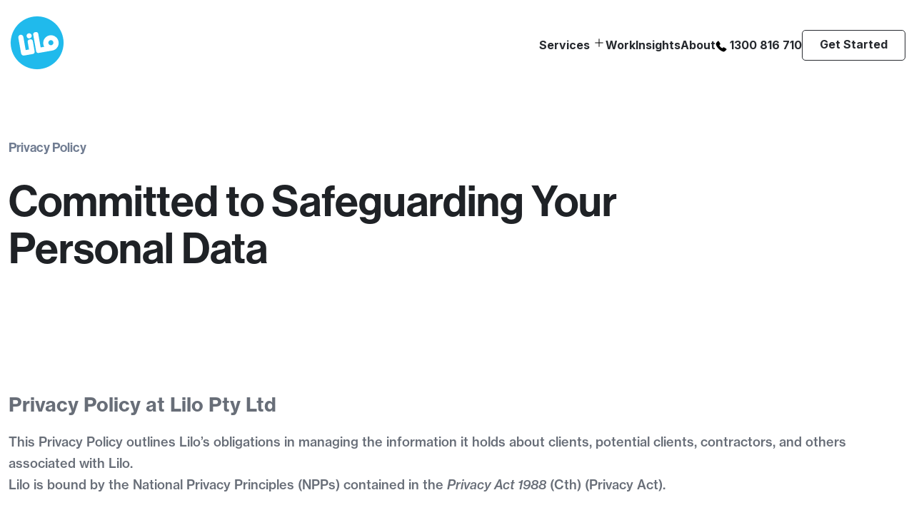

--- FILE ---
content_type: text/html; charset=UTF-8
request_url: https://www.lilo.net.au/privacy-policy/
body_size: 16114
content:
<!DOCTYPE html>
<html lang="en">
<head>
    <meta charset="UTF-8">
<script type="text/javascript">
/* <![CDATA[ */
var gform;gform||(document.addEventListener("gform_main_scripts_loaded",function(){gform.scriptsLoaded=!0}),document.addEventListener("gform/theme/scripts_loaded",function(){gform.themeScriptsLoaded=!0}),window.addEventListener("DOMContentLoaded",function(){gform.domLoaded=!0}),gform={domLoaded:!1,scriptsLoaded:!1,themeScriptsLoaded:!1,isFormEditor:()=>"function"==typeof InitializeEditor,callIfLoaded:function(o){return!(!gform.domLoaded||!gform.scriptsLoaded||!gform.themeScriptsLoaded&&!gform.isFormEditor()||(gform.isFormEditor()&&console.warn("The use of gform.initializeOnLoaded() is deprecated in the form editor context and will be removed in Gravity Forms 3.1."),o(),0))},initializeOnLoaded:function(o){gform.callIfLoaded(o)||(document.addEventListener("gform_main_scripts_loaded",()=>{gform.scriptsLoaded=!0,gform.callIfLoaded(o)}),document.addEventListener("gform/theme/scripts_loaded",()=>{gform.themeScriptsLoaded=!0,gform.callIfLoaded(o)}),window.addEventListener("DOMContentLoaded",()=>{gform.domLoaded=!0,gform.callIfLoaded(o)}))},hooks:{action:{},filter:{}},addAction:function(o,r,e,t){gform.addHook("action",o,r,e,t)},addFilter:function(o,r,e,t){gform.addHook("filter",o,r,e,t)},doAction:function(o){gform.doHook("action",o,arguments)},applyFilters:function(o){return gform.doHook("filter",o,arguments)},removeAction:function(o,r){gform.removeHook("action",o,r)},removeFilter:function(o,r,e){gform.removeHook("filter",o,r,e)},addHook:function(o,r,e,t,n){null==gform.hooks[o][r]&&(gform.hooks[o][r]=[]);var d=gform.hooks[o][r];null==n&&(n=r+"_"+d.length),gform.hooks[o][r].push({tag:n,callable:e,priority:t=null==t?10:t})},doHook:function(r,o,e){var t;if(e=Array.prototype.slice.call(e,1),null!=gform.hooks[r][o]&&((o=gform.hooks[r][o]).sort(function(o,r){return o.priority-r.priority}),o.forEach(function(o){"function"!=typeof(t=o.callable)&&(t=window[t]),"action"==r?t.apply(null,e):e[0]=t.apply(null,e)})),"filter"==r)return e[0]},removeHook:function(o,r,t,n){var e;null!=gform.hooks[o][r]&&(e=(e=gform.hooks[o][r]).filter(function(o,r,e){return!!(null!=n&&n!=o.tag||null!=t&&t!=o.priority)}),gform.hooks[o][r]=e)}});
/* ]]> */
</script>

    <meta name="viewport" content="width=device-width, initial-scale=1">
    <meta http-equiv="X-UA-Compatible" content="IE=edge">
    <title>Privacy Policy - Safeguarding Your Persona Data | Lilo</title>
    <meta name='robots' content='index, follow, max-image-preview:large, max-snippet:-1, max-video-preview:-1' />

	<!-- This site is optimized with the Yoast SEO plugin v26.6 - https://yoast.com/wordpress/plugins/seo/ -->
	<meta name="description" content="Your privacy matters to Lilo. Review our Privacy Policy to understand your rights and our commitment to protecting your personal information." />
	<link rel="canonical" href="https://www.lilo.net.au/privacy-policy/" />
	<meta property="og:locale" content="en_US" />
	<meta property="og:type" content="article" />
	<meta property="og:title" content="Privacy Policy - Safeguarding Your Persona Data | Lilo" />
	<meta property="og:description" content="Your privacy matters to Lilo. Review our Privacy Policy to understand your rights and our commitment to protecting your personal information." />
	<meta property="og:url" content="https://www.lilo.net.au/privacy-policy/" />
	<meta property="og:site_name" content="Lilo" />
	<meta property="article:modified_time" content="2025-09-11T09:13:46+00:00" />
	<meta name="twitter:card" content="summary_large_image" />
	<meta name="twitter:label1" content="Est. reading time" />
	<meta name="twitter:data1" content="6 minutes" />
	<script type="application/ld+json" class="yoast-schema-graph">{"@context":"https://schema.org","@graph":[{"@type":"WebPage","@id":"https://www.lilo.net.au/privacy-policy/","url":"https://www.lilo.net.au/privacy-policy/","name":"Privacy Policy - Safeguarding Your Persona Data | Lilo","isPartOf":{"@id":"https://www.lilo.net.au/#website"},"datePublished":"2025-03-12T12:11:17+00:00","dateModified":"2025-09-11T09:13:46+00:00","description":"Your privacy matters to Lilo. Review our Privacy Policy to understand your rights and our commitment to protecting your personal information.","breadcrumb":{"@id":"https://www.lilo.net.au/privacy-policy/#breadcrumb"},"inLanguage":"en-AU","potentialAction":[{"@type":"ReadAction","target":["https://www.lilo.net.au/privacy-policy/"]}]},{"@type":"BreadcrumbList","@id":"https://www.lilo.net.au/privacy-policy/#breadcrumb","itemListElement":[{"@type":"ListItem","position":1,"name":"Home","item":"https://www.lilo.net.au/"},{"@type":"ListItem","position":2,"name":"Privacy Policy"}]},{"@type":"WebSite","@id":"https://www.lilo.net.au/#website","url":"https://www.lilo.net.au/","name":"Lilo","description":"","publisher":{"@id":"https://www.lilo.net.au/#organization"},"potentialAction":[{"@type":"SearchAction","target":{"@type":"EntryPoint","urlTemplate":"https://www.lilo.net.au/?s={search_term_string}"},"query-input":{"@type":"PropertyValueSpecification","valueRequired":true,"valueName":"search_term_string"}}],"inLanguage":"en-AU"},{"@type":"Organization","@id":"https://www.lilo.net.au/#organization","name":"Lilo","url":"https://www.lilo.net.au/","logo":{"@type":"ImageObject","inLanguage":"en-AU","@id":"https://www.lilo.net.au/#/schema/logo/image/","url":"https://www.lilo.net.au/wp-content/uploads/2025/03/logo512.png","contentUrl":"https://www.lilo.net.au/wp-content/uploads/2025/03/logo512.png","width":512,"height":512,"caption":"Lilo"},"image":{"@id":"https://www.lilo.net.au/#/schema/logo/image/"}}]}</script>
	<!-- / Yoast SEO plugin. -->


<link rel="alternate" title="oEmbed (JSON)" type="application/json+oembed" href="https://www.lilo.net.au/wp-json/oembed/1.0/embed?url=https%3A%2F%2Fwww.lilo.net.au%2Fprivacy-policy%2F" />
<link rel="alternate" title="oEmbed (XML)" type="text/xml+oembed" href="https://www.lilo.net.au/wp-json/oembed/1.0/embed?url=https%3A%2F%2Fwww.lilo.net.au%2Fprivacy-policy%2F&#038;format=xml" />
<style id='wp-img-auto-sizes-contain-inline-css' type='text/css'>
img:is([sizes=auto i],[sizes^="auto," i]){contain-intrinsic-size:3000px 1500px}
/*# sourceURL=wp-img-auto-sizes-contain-inline-css */
</style>
<style id='classic-theme-styles-inline-css' type='text/css'>
/*! This file is auto-generated */
.wp-block-button__link{color:#fff;background-color:#32373c;border-radius:9999px;box-shadow:none;text-decoration:none;padding:calc(.667em + 2px) calc(1.333em + 2px);font-size:1.125em}.wp-block-file__button{background:#32373c;color:#fff;text-decoration:none}
/*# sourceURL=/wp-includes/css/classic-themes.min.css */
</style>
<link rel='stylesheet' id='lilo-styles-css' href='https://www.lilo.net.au/wp-content/themes/lilo/css/lilo-theme.css?ver=1.0.18' type='text/css' media='all' />
<link rel='stylesheet' id='slick-styles-css' href='https://www.lilo.net.au/wp-content/themes/lilo/js/slick-slider/slick.css?ver=6.9' type='text/css' media='all' />
<link rel='stylesheet' id='slick-theme-css' href='https://www.lilo.net.au/wp-content/themes/lilo/js/slick-slider/slick-theme.css?ver=6.9' type='text/css' media='all' />
<script type="text/javascript" src="https://www.lilo.net.au/wp-includes/js/jquery/jquery.min.js?ver=3.7.1" id="jquery-core-js"></script>
<link rel="https://api.w.org/" href="https://www.lilo.net.au/wp-json/" /><link rel="alternate" title="JSON" type="application/json" href="https://www.lilo.net.au/wp-json/wp/v2/pages/3" /><link rel="EditURI" type="application/rsd+xml" title="RSD" href="https://www.lilo.net.au/xmlrpc.php?rsd" />
<meta name="generator" content="WordPress 6.9" />
<link rel='shortlink' href='https://www.lilo.net.au/?p=3' />
<link rel="icon" href="https://www.lilo.net.au/wp-content/uploads/2025/03/cropped-logo512-32x32.png" sizes="32x32" />
<link rel="icon" href="https://www.lilo.net.au/wp-content/uploads/2025/03/cropped-logo512-192x192.png" sizes="192x192" />
<link rel="apple-touch-icon" href="https://www.lilo.net.au/wp-content/uploads/2025/03/cropped-logo512-180x180.png" />
<meta name="msapplication-TileImage" content="https://www.lilo.net.au/wp-content/uploads/2025/03/cropped-logo512-270x270.png" />
		<style type="text/css" id="wp-custom-css">
			.lfwc-ctas .cta-icon img {
	height: 50px !important;
	width:auto !important;
}
.page-template-templatesservices-php .sc-button.theme-outline-white {
  position: relative !important;
  border: 1px solid #ffffff !important;
  color: #ffffff !important;
  background-color: transparent !important;
  overflow: hidden !important;
  transition: color 220ms ease, border-color 220ms ease !important;
  outline: none !important;
}

.page-template-templatesservices-php .sc-button.theme-outline-white::before {
  content: "" !important;
  position: absolute !important;
  inset: 0 !important;
  background: rgba(255, 255, 255, 0.1) !important;
  transform: scaleX(0) !important;
  transform-origin: left center !important;
  transition: transform 320ms ease !important;
  pointer-events: none !important;
  border-radius: inherit !important;
  z-index: 0 !important;
}

.page-template-templatesservices-php .sc-button.theme-outline-white:is(:hover, :focus, :focus-visible, :active)::before {
  transform: scaleX(1) !important;
}

.page-template-templatesservices-php .sc-button.theme-outline-white span,
.page-template-templatesservices-php .sc-button.theme-outline-white strong {
  position: relative !important;
  z-index: 1 !important;
}

.page-template-templatesservices-php .sc-button.theme-outline-white:focus-visible {
  outline: 2px solid rgba(255, 255, 255, 0.9) !important;
  outline-offset: 2px !important;
}
.tp-layout-header p:first-of-type {
	margin-top:0 !important; 
}
.tp-layout-header h1 {
	margin-bottom:16px !important;  
}
.tp-layout-header p:last-of-type {
	margin-bottom:32px !important;
}
		</style>
		
    <link rel="stylesheet" href="https://use.typekit.net/ied0izv.css">

        <link rel="preconnect" href="https://fonts.googleapis.com">
    <link rel="preconnect" href="https://fonts.gstatic.com" crossorigin>
    <link href="https://fonts.googleapis.com/css2?family=Inter:ital,opsz,wght@0,14..32,100..900;1,14..32,100..900&display=swap" rel="stylesheet">

    <!-- Google tag (gtag.js) -->
    <script async src="https://www.googletagmanager.com/gtag/js?id=G-TB983GHJYT"></script>
    <script>
      window.dataLayer = window.dataLayer || [];
      function gtag(){dataLayer.push(arguments);}
      gtag('js', new Date());

      gtag('config', 'G-TB983GHJYT');
    </script>

        <script type="application/ld+json">
        {
            "@context": "https://schema.org",
            "@type": "PostalAddress",
            "streetAddress": "Level 1/28 Bay View Terrace",
            "addressLocality": "Claremont",
            "addressRegion": "Western Australia",
            "postalCode": "6010",
            "addressCountry": "AU"
        }
    </script>

    <script>
        jQuery.event.special.touchstart = {
            setup: function( _, ns, handle ) {
                this.addEventListener("touchstart", handle, { passive: !ns.includes("noPreventDefault") });
            }
        };
        jQuery.event.special.touchmove = {
            setup: function( _, ns, handle ) {
                this.addEventListener("touchmove", handle, { passive: !ns.includes("noPreventDefault") });
            }
        };
        jQuery.event.special.wheel = {
            setup: function( _, ns, handle ){
                this.addEventListener("wheel", handle, { passive: true });
            }
        };
        jQuery.event.special.mousewheel = {
            setup: function( _, ns, handle ){
                this.addEventListener("mousewheel", handle, { passive: true });
            }
        };
    </script>

        <script>function initApollo(){var n=Math.random().toString(36).substring(7),o=document.createElement("script");
            o.src="https://assets.apollo.io/micro/website-tracker/tracker.iife.js?nocache="+n,o.async=!0,o.defer=!0,
                o.onload=function(){window.trackingFunctions.onLoad({appId:"6819d31cdde3b8001d44053a"})},
                document.head.appendChild(o)}initApollo();</script>

<style id='global-styles-inline-css' type='text/css'>
:root{--wp--preset--aspect-ratio--square: 1;--wp--preset--aspect-ratio--4-3: 4/3;--wp--preset--aspect-ratio--3-4: 3/4;--wp--preset--aspect-ratio--3-2: 3/2;--wp--preset--aspect-ratio--2-3: 2/3;--wp--preset--aspect-ratio--16-9: 16/9;--wp--preset--aspect-ratio--9-16: 9/16;--wp--preset--color--black: #000000;--wp--preset--color--cyan-bluish-gray: #abb8c3;--wp--preset--color--white: #ffffff;--wp--preset--color--pale-pink: #f78da7;--wp--preset--color--vivid-red: #cf2e2e;--wp--preset--color--luminous-vivid-orange: #ff6900;--wp--preset--color--luminous-vivid-amber: #fcb900;--wp--preset--color--light-green-cyan: #7bdcb5;--wp--preset--color--vivid-green-cyan: #00d084;--wp--preset--color--pale-cyan-blue: #8ed1fc;--wp--preset--color--vivid-cyan-blue: #0693e3;--wp--preset--color--vivid-purple: #9b51e0;--wp--preset--gradient--vivid-cyan-blue-to-vivid-purple: linear-gradient(135deg,rgb(6,147,227) 0%,rgb(155,81,224) 100%);--wp--preset--gradient--light-green-cyan-to-vivid-green-cyan: linear-gradient(135deg,rgb(122,220,180) 0%,rgb(0,208,130) 100%);--wp--preset--gradient--luminous-vivid-amber-to-luminous-vivid-orange: linear-gradient(135deg,rgb(252,185,0) 0%,rgb(255,105,0) 100%);--wp--preset--gradient--luminous-vivid-orange-to-vivid-red: linear-gradient(135deg,rgb(255,105,0) 0%,rgb(207,46,46) 100%);--wp--preset--gradient--very-light-gray-to-cyan-bluish-gray: linear-gradient(135deg,rgb(238,238,238) 0%,rgb(169,184,195) 100%);--wp--preset--gradient--cool-to-warm-spectrum: linear-gradient(135deg,rgb(74,234,220) 0%,rgb(151,120,209) 20%,rgb(207,42,186) 40%,rgb(238,44,130) 60%,rgb(251,105,98) 80%,rgb(254,248,76) 100%);--wp--preset--gradient--blush-light-purple: linear-gradient(135deg,rgb(255,206,236) 0%,rgb(152,150,240) 100%);--wp--preset--gradient--blush-bordeaux: linear-gradient(135deg,rgb(254,205,165) 0%,rgb(254,45,45) 50%,rgb(107,0,62) 100%);--wp--preset--gradient--luminous-dusk: linear-gradient(135deg,rgb(255,203,112) 0%,rgb(199,81,192) 50%,rgb(65,88,208) 100%);--wp--preset--gradient--pale-ocean: linear-gradient(135deg,rgb(255,245,203) 0%,rgb(182,227,212) 50%,rgb(51,167,181) 100%);--wp--preset--gradient--electric-grass: linear-gradient(135deg,rgb(202,248,128) 0%,rgb(113,206,126) 100%);--wp--preset--gradient--midnight: linear-gradient(135deg,rgb(2,3,129) 0%,rgb(40,116,252) 100%);--wp--preset--font-size--small: 13px;--wp--preset--font-size--medium: 20px;--wp--preset--font-size--large: 36px;--wp--preset--font-size--x-large: 42px;--wp--preset--spacing--20: 0.44rem;--wp--preset--spacing--30: 0.67rem;--wp--preset--spacing--40: 1rem;--wp--preset--spacing--50: 1.5rem;--wp--preset--spacing--60: 2.25rem;--wp--preset--spacing--70: 3.38rem;--wp--preset--spacing--80: 5.06rem;--wp--preset--shadow--natural: 6px 6px 9px rgba(0, 0, 0, 0.2);--wp--preset--shadow--deep: 12px 12px 50px rgba(0, 0, 0, 0.4);--wp--preset--shadow--sharp: 6px 6px 0px rgba(0, 0, 0, 0.2);--wp--preset--shadow--outlined: 6px 6px 0px -3px rgb(255, 255, 255), 6px 6px rgb(0, 0, 0);--wp--preset--shadow--crisp: 6px 6px 0px rgb(0, 0, 0);}:where(.is-layout-flex){gap: 0.5em;}:where(.is-layout-grid){gap: 0.5em;}body .is-layout-flex{display: flex;}.is-layout-flex{flex-wrap: wrap;align-items: center;}.is-layout-flex > :is(*, div){margin: 0;}body .is-layout-grid{display: grid;}.is-layout-grid > :is(*, div){margin: 0;}:where(.wp-block-columns.is-layout-flex){gap: 2em;}:where(.wp-block-columns.is-layout-grid){gap: 2em;}:where(.wp-block-post-template.is-layout-flex){gap: 1.25em;}:where(.wp-block-post-template.is-layout-grid){gap: 1.25em;}.has-black-color{color: var(--wp--preset--color--black) !important;}.has-cyan-bluish-gray-color{color: var(--wp--preset--color--cyan-bluish-gray) !important;}.has-white-color{color: var(--wp--preset--color--white) !important;}.has-pale-pink-color{color: var(--wp--preset--color--pale-pink) !important;}.has-vivid-red-color{color: var(--wp--preset--color--vivid-red) !important;}.has-luminous-vivid-orange-color{color: var(--wp--preset--color--luminous-vivid-orange) !important;}.has-luminous-vivid-amber-color{color: var(--wp--preset--color--luminous-vivid-amber) !important;}.has-light-green-cyan-color{color: var(--wp--preset--color--light-green-cyan) !important;}.has-vivid-green-cyan-color{color: var(--wp--preset--color--vivid-green-cyan) !important;}.has-pale-cyan-blue-color{color: var(--wp--preset--color--pale-cyan-blue) !important;}.has-vivid-cyan-blue-color{color: var(--wp--preset--color--vivid-cyan-blue) !important;}.has-vivid-purple-color{color: var(--wp--preset--color--vivid-purple) !important;}.has-black-background-color{background-color: var(--wp--preset--color--black) !important;}.has-cyan-bluish-gray-background-color{background-color: var(--wp--preset--color--cyan-bluish-gray) !important;}.has-white-background-color{background-color: var(--wp--preset--color--white) !important;}.has-pale-pink-background-color{background-color: var(--wp--preset--color--pale-pink) !important;}.has-vivid-red-background-color{background-color: var(--wp--preset--color--vivid-red) !important;}.has-luminous-vivid-orange-background-color{background-color: var(--wp--preset--color--luminous-vivid-orange) !important;}.has-luminous-vivid-amber-background-color{background-color: var(--wp--preset--color--luminous-vivid-amber) !important;}.has-light-green-cyan-background-color{background-color: var(--wp--preset--color--light-green-cyan) !important;}.has-vivid-green-cyan-background-color{background-color: var(--wp--preset--color--vivid-green-cyan) !important;}.has-pale-cyan-blue-background-color{background-color: var(--wp--preset--color--pale-cyan-blue) !important;}.has-vivid-cyan-blue-background-color{background-color: var(--wp--preset--color--vivid-cyan-blue) !important;}.has-vivid-purple-background-color{background-color: var(--wp--preset--color--vivid-purple) !important;}.has-black-border-color{border-color: var(--wp--preset--color--black) !important;}.has-cyan-bluish-gray-border-color{border-color: var(--wp--preset--color--cyan-bluish-gray) !important;}.has-white-border-color{border-color: var(--wp--preset--color--white) !important;}.has-pale-pink-border-color{border-color: var(--wp--preset--color--pale-pink) !important;}.has-vivid-red-border-color{border-color: var(--wp--preset--color--vivid-red) !important;}.has-luminous-vivid-orange-border-color{border-color: var(--wp--preset--color--luminous-vivid-orange) !important;}.has-luminous-vivid-amber-border-color{border-color: var(--wp--preset--color--luminous-vivid-amber) !important;}.has-light-green-cyan-border-color{border-color: var(--wp--preset--color--light-green-cyan) !important;}.has-vivid-green-cyan-border-color{border-color: var(--wp--preset--color--vivid-green-cyan) !important;}.has-pale-cyan-blue-border-color{border-color: var(--wp--preset--color--pale-cyan-blue) !important;}.has-vivid-cyan-blue-border-color{border-color: var(--wp--preset--color--vivid-cyan-blue) !important;}.has-vivid-purple-border-color{border-color: var(--wp--preset--color--vivid-purple) !important;}.has-vivid-cyan-blue-to-vivid-purple-gradient-background{background: var(--wp--preset--gradient--vivid-cyan-blue-to-vivid-purple) !important;}.has-light-green-cyan-to-vivid-green-cyan-gradient-background{background: var(--wp--preset--gradient--light-green-cyan-to-vivid-green-cyan) !important;}.has-luminous-vivid-amber-to-luminous-vivid-orange-gradient-background{background: var(--wp--preset--gradient--luminous-vivid-amber-to-luminous-vivid-orange) !important;}.has-luminous-vivid-orange-to-vivid-red-gradient-background{background: var(--wp--preset--gradient--luminous-vivid-orange-to-vivid-red) !important;}.has-very-light-gray-to-cyan-bluish-gray-gradient-background{background: var(--wp--preset--gradient--very-light-gray-to-cyan-bluish-gray) !important;}.has-cool-to-warm-spectrum-gradient-background{background: var(--wp--preset--gradient--cool-to-warm-spectrum) !important;}.has-blush-light-purple-gradient-background{background: var(--wp--preset--gradient--blush-light-purple) !important;}.has-blush-bordeaux-gradient-background{background: var(--wp--preset--gradient--blush-bordeaux) !important;}.has-luminous-dusk-gradient-background{background: var(--wp--preset--gradient--luminous-dusk) !important;}.has-pale-ocean-gradient-background{background: var(--wp--preset--gradient--pale-ocean) !important;}.has-electric-grass-gradient-background{background: var(--wp--preset--gradient--electric-grass) !important;}.has-midnight-gradient-background{background: var(--wp--preset--gradient--midnight) !important;}.has-small-font-size{font-size: var(--wp--preset--font-size--small) !important;}.has-medium-font-size{font-size: var(--wp--preset--font-size--medium) !important;}.has-large-font-size{font-size: var(--wp--preset--font-size--large) !important;}.has-x-large-font-size{font-size: var(--wp--preset--font-size--x-large) !important;}
/*# sourceURL=global-styles-inline-css */
</style>
<link rel='stylesheet' id='gravity_forms_theme_reset-css' href='https://www.lilo.net.au/wp-content/plugins/gravityforms/assets/css/dist/gravity-forms-theme-reset.min.css?ver=2.9.25' type='text/css' media='all' />
<link rel='stylesheet' id='gravity_forms_theme_foundation-css' href='https://www.lilo.net.au/wp-content/plugins/gravityforms/assets/css/dist/gravity-forms-theme-foundation.min.css?ver=2.9.25' type='text/css' media='all' />
<link rel='stylesheet' id='gravity_forms_theme_framework-css' href='https://www.lilo.net.au/wp-content/plugins/gravityforms/assets/css/dist/gravity-forms-theme-framework.min.css?ver=2.9.25' type='text/css' media='all' />
<link rel='stylesheet' id='gravity_forms_orbital_theme-css' href='https://www.lilo.net.au/wp-content/plugins/gravityforms/assets/css/dist/gravity-forms-orbital-theme.min.css?ver=2.9.25' type='text/css' media='all' />
</head>
<body class="privacy-policy wp-singular page-template-default page page-id-3 wp-theme-lilo">

<!-- header -->
<header class="outer-wrap layout-header">
    <div class="inner-wrap">
        <div class="h-columns columns-2">
            <div class="column">
                <a href="https://www.lilo.net.au">                <img src="https://www.lilo.net.au/wp-content/themes/lilo/images/logo512%201.png" alt="Lilo" width="80" height="80">
                </a>            </div>
            <div class="column mobile-flex-right">
                <nav>
                    <ul class="desktop-menu">
                        <li class="top-link-item anchor-service">
                            <span>Services <img src="https://www.lilo.net.au/wp-content/themes/lilo/images/plus-icon.svg" alt="+" width="18" height="18"></span>

                            <div class="sub-menu">
                                <ul>
                                    <li class="sm-heading">Web Design</li>
                                    <li class="sm-link"><a href="/web-design/">Web Design</a></li>
                                    <li class="sm-link"><a href="/wordpress-web-design-perth/">WordPress Design</a></li>
                                    <li class="sm-link"><a href="/shopify-web-design-agency/">Shopify Design</a></li>
                                    <li class="sm-link"><a href="/ecommerce-web-design-perth/">eCommerce Design</a></li>
                                    <li class="sm-link"><a href="/school-web-design-perth/">School Web Design</a></li>
                                    <li class="sm-link"><a href="/ai-web-design-agency-perth/">AI Web Design</a></li>
                                </ul>
                                <ul>
                                    <li class="sm-heading">Web Development</li>
                                    <li class="sm-link"><a href="/web-development-perth/">Web Development</a></li>
                                    <li class="sm-link"><a href="/magento-development-perth/">Magento Development</a></li>
                                    <li class="sm-link"><a href="/shopify-development-services/">Shopify Development</a></li>
                                </ul>
                                <ul>
                                    <li class="sm-heading">Digital Marketing</li>
                                    <li class="sm-link"><a href="/digital-marketing-agency-perth/">Digital Marketing</a></li>
                                    <li class="sm-link"><a href="/brand-identity-design-agency-perth/">Brand Identity</a></li>
                                    <li class="sm-link"><a href="/google-ads-management/">Google Adwords</a></li>
                                    <li class="sm-link"><a href="/content-marketing-perth/">Content Marketing</a></li>
                                    <li class="sm-link"><a href="/seo-services-perth/">SEO</a></li>
                                </ul>
                            </div>
                        </li>
                        <li class="top-link-item">
                            <a href="/our-work/">Work</a>
                        </li>
                        <li class="top-link-item">
                            <a href="/blog/">Insights</a>
                        </li>
                        <li class="top-link-item">
                            <a href="/our-company/">About</a>
                        </li>
                        <li class="top-link-item">
                            <a href="tel:1300816710" title="Contact us">
                                <img src="https://www.lilo.net.au/wp-content/themes/lilo/images/phone-icon.png" alt="Contact us" height="16" width="16" style="margin-bottom: -4px; display: inline-block;">
                                <span>1300 816 710</span>
                            </a>
                        </li>
                        <li class="top-link-item">
                            <div class="btn-get-started open-slide-out">Get Started</div>
                        </li>
                    </ul>
                    <div class="mobile-menu-toggle">
                        <span></span><span></span><span></span>
                    </div>
                    <div class="mobile-menu">
                        <div class="inner-padding">
                            <img class="close-menu" src="https://www.lilo.net.au/wp-content/themes/lilo/images/close-white.svg" alt="X" />
                            <a href="/our-company/">About</a><br>
                            <a href="/our-work/">Work</a><br>
                            <a href="/contact/">Contact</a><br>
                            <a href="/web-development-perth/">Web Development</a><br>
                            <a href="/web-design/">Web Design</a><br>
                            <a href="/wordpress-web-design-perth/">WordPress Design</a><br>
                            <a href="/shopify-development-services/">Shopify Development</a><br>

                            <div class="get-in-touch">
                                Perth<br>
                                <a href="tel:1300816710">1300 816 710</a><br>
                                <a href="mailto:info@lilo.co.uk">info@lilo.co.uk</a><br>
                                Level 1 – 28 Bay View Terrace,<br>
                                Claremont, Perth, WA 6010<br>
                                Australia<br>
                            </div>
                        </div>
                    </div>
                </nav>
            </div>
        </div>
        <div class="slide-out-container">
            <div class="background-slide-out close-slide-out"></div>
            <div class="contact-slide-out">
                <div class="cs-close close-slide-out">
                    <img src="https://www.lilo.net.au/wp-content/themes/lilo/images/close.svg" alt="Close" width="15" height="15">
                </div>
                <div class="cs-heading">Contact Us</div>
                <div class="cs-address">
                    <a href="tel:1300816710" title="Contact us">
                        <img src="https://www.lilo.net.au/wp-content/themes/lilo/images/phone-icon.png" alt="Contact us" height="16" width="16" style="margin-bottom: -4px; display: inline-block;">
                        <span>1300 816 710</span>
                    </a><br />
                    <br />
                    Level 1 – 28 Bay View Terrace,<br>
                    Claremont, Perth, WA 6010<br>
                    Australia<br>
                </div>
                <div class="cs-description">Contact us for an obligation free quote.</div>
                <div class="cs-form-container">
                    
                <div class='gf_browser_chrome gform_wrapper gform-theme gform-theme--foundation gform-theme--framework gform-theme--orbital contact-us-form_wrapper' data-form-theme='orbital' data-form-index='0' id='gform_wrapper_1' ><style>#gform_wrapper_1[data-form-index="0"].gform-theme,[data-parent-form="1_0"]{--gf-color-primary: #204ce5;--gf-color-primary-rgb: 32, 76, 229;--gf-color-primary-contrast: #fff;--gf-color-primary-contrast-rgb: 255, 255, 255;--gf-color-primary-darker: #001AB3;--gf-color-primary-lighter: #527EFF;--gf-color-secondary: #fff;--gf-color-secondary-rgb: 255, 255, 255;--gf-color-secondary-contrast: #112337;--gf-color-secondary-contrast-rgb: 17, 35, 55;--gf-color-secondary-darker: #F5F5F5;--gf-color-secondary-lighter: #FFFFFF;--gf-color-out-ctrl-light: rgba(17, 35, 55, 0.1);--gf-color-out-ctrl-light-rgb: 17, 35, 55;--gf-color-out-ctrl-light-darker: rgba(104, 110, 119, 0.35);--gf-color-out-ctrl-light-lighter: #F5F5F5;--gf-color-out-ctrl-dark: #585e6a;--gf-color-out-ctrl-dark-rgb: 88, 94, 106;--gf-color-out-ctrl-dark-darker: #112337;--gf-color-out-ctrl-dark-lighter: rgba(17, 35, 55, 0.65);--gf-color-in-ctrl: #fff;--gf-color-in-ctrl-rgb: 255, 255, 255;--gf-color-in-ctrl-contrast: #112337;--gf-color-in-ctrl-contrast-rgb: 17, 35, 55;--gf-color-in-ctrl-darker: #F5F5F5;--gf-color-in-ctrl-lighter: #FFFFFF;--gf-color-in-ctrl-primary: #204ce5;--gf-color-in-ctrl-primary-rgb: 32, 76, 229;--gf-color-in-ctrl-primary-contrast: #fff;--gf-color-in-ctrl-primary-contrast-rgb: 255, 255, 255;--gf-color-in-ctrl-primary-darker: #001AB3;--gf-color-in-ctrl-primary-lighter: #527EFF;--gf-color-in-ctrl-light: rgba(17, 35, 55, 0.1);--gf-color-in-ctrl-light-rgb: 17, 35, 55;--gf-color-in-ctrl-light-darker: rgba(104, 110, 119, 0.35);--gf-color-in-ctrl-light-lighter: #F5F5F5;--gf-color-in-ctrl-dark: #585e6a;--gf-color-in-ctrl-dark-rgb: 88, 94, 106;--gf-color-in-ctrl-dark-darker: #112337;--gf-color-in-ctrl-dark-lighter: rgba(17, 35, 55, 0.65);--gf-radius: 3px;--gf-font-size-secondary: 14px;--gf-font-size-tertiary: 13px;--gf-icon-ctrl-number: url("data:image/svg+xml,%3Csvg width='8' height='14' viewBox='0 0 8 14' fill='none' xmlns='http://www.w3.org/2000/svg'%3E%3Cpath fill-rule='evenodd' clip-rule='evenodd' d='M4 0C4.26522 5.96046e-08 4.51957 0.105357 4.70711 0.292893L7.70711 3.29289C8.09763 3.68342 8.09763 4.31658 7.70711 4.70711C7.31658 5.09763 6.68342 5.09763 6.29289 4.70711L4 2.41421L1.70711 4.70711C1.31658 5.09763 0.683417 5.09763 0.292893 4.70711C-0.0976311 4.31658 -0.097631 3.68342 0.292893 3.29289L3.29289 0.292893C3.48043 0.105357 3.73478 0 4 0ZM0.292893 9.29289C0.683417 8.90237 1.31658 8.90237 1.70711 9.29289L4 11.5858L6.29289 9.29289C6.68342 8.90237 7.31658 8.90237 7.70711 9.29289C8.09763 9.68342 8.09763 10.3166 7.70711 10.7071L4.70711 13.7071C4.31658 14.0976 3.68342 14.0976 3.29289 13.7071L0.292893 10.7071C-0.0976311 10.3166 -0.0976311 9.68342 0.292893 9.29289Z' fill='rgba(17, 35, 55, 0.65)'/%3E%3C/svg%3E");--gf-icon-ctrl-select: url("data:image/svg+xml,%3Csvg width='10' height='6' viewBox='0 0 10 6' fill='none' xmlns='http://www.w3.org/2000/svg'%3E%3Cpath fill-rule='evenodd' clip-rule='evenodd' d='M0.292893 0.292893C0.683417 -0.097631 1.31658 -0.097631 1.70711 0.292893L5 3.58579L8.29289 0.292893C8.68342 -0.0976311 9.31658 -0.0976311 9.70711 0.292893C10.0976 0.683417 10.0976 1.31658 9.70711 1.70711L5.70711 5.70711C5.31658 6.09763 4.68342 6.09763 4.29289 5.70711L0.292893 1.70711C-0.0976311 1.31658 -0.0976311 0.683418 0.292893 0.292893Z' fill='rgba(17, 35, 55, 0.65)'/%3E%3C/svg%3E");--gf-icon-ctrl-search: url("data:image/svg+xml,%3Csvg width='640' height='640' xmlns='http://www.w3.org/2000/svg'%3E%3Cpath d='M256 128c-70.692 0-128 57.308-128 128 0 70.691 57.308 128 128 128 70.691 0 128-57.309 128-128 0-70.692-57.309-128-128-128zM64 256c0-106.039 85.961-192 192-192s192 85.961 192 192c0 41.466-13.146 79.863-35.498 111.248l154.125 154.125c12.496 12.496 12.496 32.758 0 45.254s-32.758 12.496-45.254 0L367.248 412.502C335.862 434.854 297.467 448 256 448c-106.039 0-192-85.962-192-192z' fill='rgba(17, 35, 55, 0.65)'/%3E%3C/svg%3E");--gf-label-space-y-secondary: var(--gf-label-space-y-md-secondary);--gf-ctrl-border-color: #686e77;--gf-ctrl-size: var(--gf-ctrl-size-md);--gf-ctrl-label-color-primary: #112337;--gf-ctrl-label-color-secondary: #112337;--gf-ctrl-choice-size: var(--gf-ctrl-choice-size-md);--gf-ctrl-checkbox-check-size: var(--gf-ctrl-checkbox-check-size-md);--gf-ctrl-radio-check-size: var(--gf-ctrl-radio-check-size-md);--gf-ctrl-btn-font-size: var(--gf-ctrl-btn-font-size-md);--gf-ctrl-btn-padding-x: var(--gf-ctrl-btn-padding-x-md);--gf-ctrl-btn-size: var(--gf-ctrl-btn-size-md);--gf-ctrl-btn-border-color-secondary: #686e77;--gf-ctrl-file-btn-bg-color-hover: #EBEBEB;--gf-field-img-choice-size: var(--gf-field-img-choice-size-md);--gf-field-img-choice-card-space: var(--gf-field-img-choice-card-space-md);--gf-field-img-choice-check-ind-size: var(--gf-field-img-choice-check-ind-size-md);--gf-field-img-choice-check-ind-icon-size: var(--gf-field-img-choice-check-ind-icon-size-md);--gf-field-pg-steps-number-color: rgba(17, 35, 55, 0.8);}</style><div id='gf_1' class='gform_anchor' tabindex='-1'></div>
                        <div class='gform_heading'>
                            <p class='gform_description'></p>
							<p class='gform_required_legend'>&quot;<span class="gfield_required gfield_required_asterisk">*</span>&quot; indicates required fields</p>
                        </div><form method='post' enctype='multipart/form-data' target='gform_ajax_frame_1' id='gform_1' class='contact-us-form' action='/privacy-policy/#gf_1' data-formid='1' novalidate>					<div style="display: none !important;" class="akismet-fields-container gf_invisible" data-prefix="ak_">
						<label>&#916;<textarea name="ak_hp_textarea" cols="45" rows="8" maxlength="100"></textarea></label>
						<input type="hidden" id="ak_js_1" name="ak_js" value="45" />
						<script type="text/javascript">
/* <![CDATA[ */
document.getElementById( "ak_js_1" ).setAttribute( "value", ( new Date() ).getTime() );
/* ]]> */
</script>

					</div>
                        <div class='gform-body gform_body'><div id='gform_fields_1' class='gform_fields top_label form_sublabel_below description_below validation_below'><div id="field_1_1" class="gfield gfield--type-text gf_left_half gfield--width-half gfield_contains_required field_sublabel_below gfield--no-description field_description_below field_validation_below gfield_visibility_visible"  ><label class='gfield_label gform-field-label' for='input_1_1'>Project Name<span class="gfield_required"><span class="gfield_required gfield_required_asterisk">*</span></span></label><div class='ginput_container ginput_container_text'><input name='input_1' id='input_1_1' type='text' value='' class='medium'    placeholder='Project Name*' aria-required="true" aria-invalid="false"   /></div></div><div id="field_1_8" class="gfield gfield--type-text gf_left_half gfield--width-half field_sublabel_below gfield--no-description field_description_below field_validation_below gfield_visibility_visible"  ><label class='gfield_label gform-field-label' for='input_1_8'>Current Website Address</label><div class='ginput_container ginput_container_text'><input name='input_8' id='input_1_8' type='text' value='' class='medium'    placeholder='Site URL (if applicable)'  aria-invalid="false"   /></div></div><div id="field_1_11" class="gfield gfield--type-select gf_left_half dd-custom gfield--width-half gfield_contains_required field_sublabel_below gfield--no-description field_description_below field_validation_below gfield_visibility_visible"  ><label class='gfield_label gform-field-label' for='input_1_11'>Budget *<span class="gfield_required"><span class="gfield_required gfield_required_asterisk">*</span></span></label><div class='ginput_container ginput_container_select'><select name='input_11' id='input_1_11' class='medium gfield_select'    aria-required="true" aria-invalid="false" ><option value='' selected='selected' class='gf_placeholder'>Budget *</option><option value='5000-10000' >5000-10000</option><option value='10000-15000' >10000-15000</option><option value='15000-20000' >15000-20000</option><option value='Above 20000' >Above 20000</option></select></div></div><div id="field_1_2" class="gfield gfield--type-text gf_right_half gfield--width-half gfield_contains_required field_sublabel_below gfield--no-description field_description_below field_validation_below gfield_visibility_visible"  ><label class='gfield_label gform-field-label' for='input_1_2'>Your name<span class="gfield_required"><span class="gfield_required gfield_required_asterisk">*</span></span></label><div class='ginput_container ginput_container_text'><input name='input_2' id='input_1_2' type='text' value='' class='medium'    placeholder='Name*' aria-required="true" aria-invalid="false"   /></div></div><div id="field_1_4" class="gfield gfield--type-email gf_left_half gfield--width-half gfield_contains_required field_sublabel_below gfield--no-description field_description_below field_validation_below gfield_visibility_visible"  ><label class='gfield_label gform-field-label' for='input_1_4'>Email<span class="gfield_required"><span class="gfield_required gfield_required_asterisk">*</span></span></label><div class='ginput_container ginput_container_email'>
                            <input name='input_4' id='input_1_4' type='email' value='' class='medium'   placeholder='Email *' aria-required="true" aria-invalid="false"  />
                        </div></div><div id="field_1_10" class="gfield gfield--type-phone gf_right_half gfield--width-half gfield_contains_required field_sublabel_below gfield--no-description field_description_below field_validation_below gfield_visibility_visible"  ><label class='gfield_label gform-field-label' for='input_1_10'>Telephone<span class="gfield_required"><span class="gfield_required gfield_required_asterisk">*</span></span></label><div class='ginput_container ginput_container_phone'><input name='input_10' id='input_1_10' type='tel' value='' class='medium'  placeholder='Telephone *' aria-required="true" aria-invalid="false"   /></div></div><div id="field_1_6" class="gfield gfield--type-textarea field-width-full gfield_contains_required field_sublabel_below gfield--no-description field_description_below field_validation_below gfield_visibility_visible"  ><label class='gfield_label gform-field-label' for='input_1_6'>Your Message<span class="gfield_required"><span class="gfield_required gfield_required_asterisk">*</span></span></label><div class='ginput_container ginput_container_textarea'><textarea name='input_6' id='input_1_6' class='textarea medium'    placeholder='Please describe your project *' aria-required="true" aria-invalid="false"   rows='10' cols='50'></textarea></div></div></div></div>
        <div class='gform-footer gform_footer top_label'> <input type='submit' id='gform_submit_button_1' class='gform_button button' onclick='gform.submission.handleButtonClick(this);' data-submission-type='submit' value='Submit'  /> <input type='hidden' name='gform_ajax' value='form_id=1&amp;title=&amp;description=1&amp;tabindex=0&amp;theme=orbital&amp;styles=[]&amp;hash=dbecc1624674b05b8cbbcb19ce500868' />
            <input type='hidden' class='gform_hidden' name='gform_submission_method' data-js='gform_submission_method_1' value='iframe' />
            <input type='hidden' class='gform_hidden' name='gform_theme' data-js='gform_theme_1' id='gform_theme_1' value='orbital' />
            <input type='hidden' class='gform_hidden' name='gform_style_settings' data-js='gform_style_settings_1' id='gform_style_settings_1' value='[]' />
            <input type='hidden' class='gform_hidden' name='is_submit_1' value='1' />
            <input type='hidden' class='gform_hidden' name='gform_submit' value='1' />
            
            <input type='hidden' class='gform_hidden' name='gform_unique_id' value='' />
            <input type='hidden' class='gform_hidden' name='state_1' value='WyJbXSIsIjczNTE1OTgxY2RhYTlhNzdhMzljMzA1MTAyNjMxOWU3Il0=' />
            <input type='hidden' autocomplete='off' class='gform_hidden' name='gform_target_page_number_1' id='gform_target_page_number_1' value='0' />
            <input type='hidden' autocomplete='off' class='gform_hidden' name='gform_source_page_number_1' id='gform_source_page_number_1' value='1' />
            <input type='hidden' name='gform_field_values' value='' />
            
        </div>
                        </form>
                        </div>
		                <iframe style='display:none;width:0px;height:0px;' src='about:blank' name='gform_ajax_frame_1' id='gform_ajax_frame_1' title='This iframe contains the logic required to handle Ajax powered Gravity Forms.'></iframe>
		                <script type="text/javascript">
/* <![CDATA[ */
 gform.initializeOnLoaded( function() {gformInitSpinner( 1, 'https://www.lilo.net.au/wp-content/plugins/gravityforms/images/spinner.svg', false );jQuery('#gform_ajax_frame_1').on('load',function(){var contents = jQuery(this).contents().find('*').html();var is_postback = contents.indexOf('GF_AJAX_POSTBACK') >= 0;if(!is_postback){return;}var form_content = jQuery(this).contents().find('#gform_wrapper_1');var is_confirmation = jQuery(this).contents().find('#gform_confirmation_wrapper_1').length > 0;var is_redirect = contents.indexOf('gformRedirect(){') >= 0;var is_form = form_content.length > 0 && ! is_redirect && ! is_confirmation;var mt = parseInt(jQuery('html').css('margin-top'), 10) + parseInt(jQuery('body').css('margin-top'), 10) + 100;if(is_form){jQuery('#gform_wrapper_1').html(form_content.html());if(form_content.hasClass('gform_validation_error')){jQuery('#gform_wrapper_1').addClass('gform_validation_error');} else {jQuery('#gform_wrapper_1').removeClass('gform_validation_error');}setTimeout( function() { /* delay the scroll by 50 milliseconds to fix a bug in chrome */ jQuery(document).scrollTop(jQuery('#gform_wrapper_1').offset().top - mt); }, 50 );if(window['gformInitDatepicker']) {gformInitDatepicker();}if(window['gformInitPriceFields']) {gformInitPriceFields();}var current_page = jQuery('#gform_source_page_number_1').val();gformInitSpinner( 1, 'https://www.lilo.net.au/wp-content/plugins/gravityforms/images/spinner.svg', false );jQuery(document).trigger('gform_page_loaded', [1, current_page]);window['gf_submitting_1'] = false;}else if(!is_redirect){var confirmation_content = jQuery(this).contents().find('.GF_AJAX_POSTBACK').html();if(!confirmation_content){confirmation_content = contents;}jQuery('#gform_wrapper_1').replaceWith(confirmation_content);jQuery(document).scrollTop(jQuery('#gf_1').offset().top - mt);jQuery(document).trigger('gform_confirmation_loaded', [1]);window['gf_submitting_1'] = false;wp.a11y.speak(jQuery('#gform_confirmation_message_1').text());}else{jQuery('#gform_1').append(contents);if(window['gformRedirect']) {gformRedirect();}}jQuery(document).trigger("gform_pre_post_render", [{ formId: "1", currentPage: "current_page", abort: function() { this.preventDefault(); } }]);        if (event && event.defaultPrevented) {                return;        }        const gformWrapperDiv = document.getElementById( "gform_wrapper_1" );        if ( gformWrapperDiv ) {            const visibilitySpan = document.createElement( "span" );            visibilitySpan.id = "gform_visibility_test_1";            gformWrapperDiv.insertAdjacentElement( "afterend", visibilitySpan );        }        const visibilityTestDiv = document.getElementById( "gform_visibility_test_1" );        let postRenderFired = false;        function triggerPostRender() {            if ( postRenderFired ) {                return;            }            postRenderFired = true;            gform.core.triggerPostRenderEvents( 1, current_page );            if ( visibilityTestDiv ) {                visibilityTestDiv.parentNode.removeChild( visibilityTestDiv );            }        }        function debounce( func, wait, immediate ) {            var timeout;            return function() {                var context = this, args = arguments;                var later = function() {                    timeout = null;                    if ( !immediate ) func.apply( context, args );                };                var callNow = immediate && !timeout;                clearTimeout( timeout );                timeout = setTimeout( later, wait );                if ( callNow ) func.apply( context, args );            };        }        const debouncedTriggerPostRender = debounce( function() {            triggerPostRender();        }, 200 );        if ( visibilityTestDiv && visibilityTestDiv.offsetParent === null ) {            const observer = new MutationObserver( ( mutations ) => {                mutations.forEach( ( mutation ) => {                    if ( mutation.type === 'attributes' && visibilityTestDiv.offsetParent !== null ) {                        debouncedTriggerPostRender();                        observer.disconnect();                    }                });            });            observer.observe( document.body, {                attributes: true,                childList: false,                subtree: true,                attributeFilter: [ 'style', 'class' ],            });        } else {            triggerPostRender();        }    } );} ); 
/* ]]> */
</script>
                </div>

            </div>
        </div>
    </div>
</header>
<div class="tp-layout-header-text-only section outer-wrap">
    <div class="inner-wrap">
        <div class="inner-content">

	                                        <h1 class="heading-small">Privacy Policy</h1>
                            
                                                    <div class="heading-style-2 test">Committed to Safeguarding Your Personal Data</div>
                            
            
            
        </div>
    </div>
</div>
<div class="tp-layout-text-only section outer-wrap">
    <div class="inner-wrap  pb-100">

        
        
                    <div class="lto-content"><p>&nbsp;</p>
<h2>Privacy Policy at Lilo Pty Ltd</h2>
<p>This Privacy Policy outlines Lilo’s obligations in managing the information it holds about clients, potential clients, contractors, and others associated with Lilo.<br />
Lilo is bound by the National Privacy Principles (NPPs) contained in the <em>Privacy Act 1988</em> (Cth) (Privacy Act).</p>
<p>In summary, ‘personal information’ is information or an opinion relating to an individual that can be used to identify that individual.</p>
<h2>Why Does Lilo Collect Personal Information?</h2>
<p>Lilo collects personal information to conduct its business, provide and market its services, and meet its legal obligations.</p>
<h2>Who Does Lilo Collect Personal Information About?</h2>
<p>The types of individuals whose personal information Lilo may collect and hold include (but are not limited to):</p>
<ul>
<li>Clients, business associates, potential clients, and their employees;</li>
<li>Suppliers and their employees;</li>
<li>Prospective employees, current employees, and contractors.</li>
</ul>
<h2>What Types of Personal Information Does Lilo Collect?</h2>
<p>Generally, the types of personal information Lilo collects and holds include (but are not limited to):</p>
<ul>
<li>Names, addresses, contact details, occupations, and other information that assists in conducting its business, providing services, and meeting client needs.</li>
<li>If the requested personal information is not provided, Lilo may not be able to supply the relevant product or service.</li>
</ul>
<h2>How Does Lilo Collect Personal Information?</h2>
<p><strong>Personal Information You Provide<br />
</strong><br />
<strong>Lilo collects personal information through:</strong></p>
<ul>
<li>Forms filled out by individuals;</li>
<li>Face-to-face meetings and interviews;</li>
<li>Business cards;</li>
<li>Telephone conversations;</li>
<li>Information shared by third parties.</li>
</ul>
<p><strong>Personal Information Provided by Others</strong><br />
In some cases, Lilo may receive personal information about an individual from a third party, such as a reference or professional report.</p>
<p><strong>Website Collection</strong><br />
Lilo collects personal information through its website, <a href="https://www.lilo.net.au">https://www.lilo.net.au</a> , via subscription applications and emails. Lilo also uses third-party services to analyse website traffic, which may involve cookies. Information gathered through these analyses is anonymous.</p>
<h2>How Might Lilo Use and Disclose Your Personal Information?</h2>
<p><strong>Lilo may use and disclose personal information for:</strong></p>
<ul>
<li>The primary purpose for which it was collected;</li>
<li>Secondary purposes reasonably expected and related to the primary purpose;</li>
<li>Other circumstances authorised by the Privacy Act.</li>
</ul>
<p><strong>General purposes include:</strong></p>
<ul>
<li>Conducting its business;</li>
<li>Providing and marketing its services;</li>
<li>Communicating with clients and suppliers;</li>
<li>Purchasing from suppliers;</li>
<li>Managing and enhancing services.</li>
</ul>
<p><strong>To Whom Might Lilo Disclose Your Personal Information?</strong></p>
<p>Lilo may disclose personal information to:</p>
<ul>
<li>Other members of the Lilo team;</li>
<li>Companies or individuals assisting Lilo in service delivery or performing functions on its behalf;</li>
<li>Any other entity authorised by you.</li>
</ul>
<p>Lilo also collects personal information from these entities and processes it according to this Policy.</p>
<p><strong>Sending Information Overseas</strong><br />
Lilo will not send your personal information outside of Australia unless:</p>
<ul>
<li>Your consent is obtained (this may be implied in some cases); or</li>
<li>It complies with the NPPs.</li>
</ul>
<p><strong>Sensitive Information<br />
</strong></p>
<ul>
<li>Sensitive information collected by Lilo includes, but is not limited to, website login details, company documents, and important files. Such information is used and disclosed only for its original purpose or a directly related secondary purpose, unless otherwise agreed or required by law.</li>
</ul>
<p><strong>Security and Accuracy</strong></p>
<ul>
<li>Lilo takes reasonable steps to protect personal information from misuse, loss, unauthorised access, modification, or disclosure. Measures include:</li>
</ul>
<p><strong>Physical security;<br />
</strong></p>
<ul>
<li>Restricted access to electronic records.</li>
<li>Lilo ensures personal information is accurate, complete, and up to date. You can contact Lilo to update your personal information using the contact details below.</li>
</ul>
<p><strong>Updates to This Policy</strong><br />
This Privacy Policy may be updated periodically to reflect changes in laws, technology, operations, and practices. The latest version of this Policy can be found at <a href="https://www.lilo.net.au">https://www.lilo.net.au</a> or obtained by contacting a Lilo employee.</p>
<p><strong>Business Name:</strong> Lilo T/A – KIDDIE ROO PTY LTD<br />
<strong>Business Address</strong>: Level 1 – 28 Bay View Terrace, Claremont, Perth, WA 6010, Australia<br />
<strong>Telephone</strong>: 1300 816 710<br />
<strong>Email</strong>: <a href="mailto:info@lilo.net.au">info@lilo.net.au</a><br />
<strong>Business Reg Number</strong>: ??<br />
<strong>VAT Reg No</strong>: ??</p>
</div>
        
        
    </div>
</div>

<script type="speculationrules">
{"prefetch":[{"source":"document","where":{"and":[{"href_matches":"/*"},{"not":{"href_matches":["/wp-*.php","/wp-admin/*","/wp-content/uploads/*","/wp-content/*","/wp-content/plugins/*","/wp-content/themes/lilo/*","/*\\?(.+)"]}},{"not":{"selector_matches":"a[rel~=\"nofollow\"]"}},{"not":{"selector_matches":".no-prefetch, .no-prefetch a"}}]},"eagerness":"conservative"}]}
</script>
<script type="text/javascript" src="https://www.lilo.net.au/wp-content/themes/lilo/js/slick-slider/slick.min.js?ver=1.0.00" id="slick-js-js"></script>
<script type="text/javascript" src="https://www.lilo.net.au/wp-content/themes/lilo/js/main.js?ver=1.0.02" id="lilo-js-js"></script>
<script type="text/javascript" src="https://www.lilo.net.au/wp-includes/js/dist/dom-ready.min.js?ver=f77871ff7694fffea381" id="wp-dom-ready-js"></script>
<script type="text/javascript" src="https://www.lilo.net.au/wp-includes/js/dist/hooks.min.js?ver=dd5603f07f9220ed27f1" id="wp-hooks-js"></script>
<script type="text/javascript" src="https://www.lilo.net.au/wp-includes/js/dist/i18n.min.js?ver=c26c3dc7bed366793375" id="wp-i18n-js"></script>
<script type="text/javascript" id="wp-i18n-js-after">
/* <![CDATA[ */
wp.i18n.setLocaleData( { 'text direction\u0004ltr': [ 'ltr' ] } );
//# sourceURL=wp-i18n-js-after
/* ]]> */
</script>
<script type="text/javascript" id="wp-a11y-js-translations">
/* <![CDATA[ */
( function( domain, translations ) {
	var localeData = translations.locale_data[ domain ] || translations.locale_data.messages;
	localeData[""].domain = domain;
	wp.i18n.setLocaleData( localeData, domain );
} )( "default", {"translation-revision-date":"2025-12-23 16:40:44+0000","generator":"GlotPress\/4.0.3","domain":"messages","locale_data":{"messages":{"":{"domain":"messages","plural-forms":"nplurals=2; plural=n != 1;","lang":"en_AU"},"Notifications":["Notifications"]}},"comment":{"reference":"wp-includes\/js\/dist\/a11y.js"}} );
//# sourceURL=wp-a11y-js-translations
/* ]]> */
</script>
<script type="text/javascript" src="https://www.lilo.net.au/wp-includes/js/dist/a11y.min.js?ver=cb460b4676c94bd228ed" id="wp-a11y-js"></script>
<script type="text/javascript" defer='defer' src="https://www.lilo.net.au/wp-content/plugins/gravityforms/js/jquery.json.min.js?ver=2.9.25" id="gform_json-js"></script>
<script type="text/javascript" id="gform_gravityforms-js-extra">
/* <![CDATA[ */
var gform_i18n = {"datepicker":{"days":{"monday":"Mo","tuesday":"Tu","wednesday":"We","thursday":"Th","friday":"Fr","saturday":"Sa","sunday":"Su"},"months":{"january":"January","february":"February","march":"March","april":"April","may":"May","june":"June","july":"July","august":"August","september":"September","october":"October","november":"November","december":"December"},"firstDay":1,"iconText":"Select date"}};
var gf_legacy_multi = [];
var gform_gravityforms = {"strings":{"invalid_file_extension":"This type of file is not allowed. Must be one of the following:","delete_file":"Delete this file","in_progress":"in progress","file_exceeds_limit":"File exceeds size limit","illegal_extension":"This type of file is not allowed.","max_reached":"Maximum number of files reached","unknown_error":"There was a problem while saving the file on the server","currently_uploading":"Please wait for the uploading to complete","cancel":"Cancel","cancel_upload":"Cancel this upload","cancelled":"Cancelled","error":"Error","message":"Message"},"vars":{"images_url":"https://www.lilo.net.au/wp-content/plugins/gravityforms/images"}};
var gf_global = {"gf_currency_config":{"name":"U.S. Dollar","symbol_left":"$","symbol_right":"","symbol_padding":"","thousand_separator":",","decimal_separator":".","decimals":2,"code":"USD"},"base_url":"https://www.lilo.net.au/wp-content/plugins/gravityforms","number_formats":[],"spinnerUrl":"https://www.lilo.net.au/wp-content/plugins/gravityforms/images/spinner.svg","version_hash":"c8844be6ada171d62f14057075df596d","strings":{"newRowAdded":"New row added.","rowRemoved":"Row removed","formSaved":"The form has been saved.  The content contains the link to return and complete the form."}};
//# sourceURL=gform_gravityforms-js-extra
/* ]]> */
</script>
<script type="text/javascript" defer='defer' src="https://www.lilo.net.au/wp-content/plugins/gravityforms/js/gravityforms.min.js?ver=2.9.25" id="gform_gravityforms-js"></script>
<script type="text/javascript" defer='defer' src="https://www.lilo.net.au/wp-content/plugins/gravityforms/js/placeholders.jquery.min.js?ver=2.9.25" id="gform_placeholder-js"></script>
<script type="text/javascript" defer='defer' src="https://www.lilo.net.au/wp-content/plugins/gravityforms/assets/js/dist/utils.min.js?ver=48a3755090e76a154853db28fc254681" id="gform_gravityforms_utils-js"></script>
<script type="text/javascript" defer='defer' src="https://www.lilo.net.au/wp-content/plugins/gravityforms/assets/js/dist/vendor-theme.min.js?ver=4f8b3915c1c1e1a6800825abd64b03cb" id="gform_gravityforms_theme_vendors-js"></script>
<script type="text/javascript" id="gform_gravityforms_theme-js-extra">
/* <![CDATA[ */
var gform_theme_config = {"common":{"form":{"honeypot":{"version_hash":"c8844be6ada171d62f14057075df596d"},"ajax":{"ajaxurl":"https://www.lilo.net.au/wp-admin/admin-ajax.php","ajax_submission_nonce":"8c90bc3aba","i18n":{"step_announcement":"Step %1$s of %2$s, %3$s","unknown_error":"There was an unknown error processing your request. Please try again."}}}},"hmr_dev":"","public_path":"https://www.lilo.net.au/wp-content/plugins/gravityforms/assets/js/dist/","config_nonce":"36e098cc60"};
//# sourceURL=gform_gravityforms_theme-js-extra
/* ]]> */
</script>
<script type="text/javascript" defer='defer' src="https://www.lilo.net.au/wp-content/plugins/gravityforms/assets/js/dist/scripts-theme.min.js?ver=244d9e312b90e462b62b2d9b9d415753" id="gform_gravityforms_theme-js"></script>
<script defer type="text/javascript" src="https://www.lilo.net.au/wp-content/plugins/akismet/_inc/akismet-frontend.js?ver=1763108770" id="akismet-frontend-js"></script>
<script type="text/javascript">
/* <![CDATA[ */
 gform.initializeOnLoaded( function() { jQuery(document).on('gform_post_render', function(event, formId, currentPage){if(formId == 1) {if(typeof Placeholders != 'undefined'){
                        Placeholders.enable();
                    }} } );jQuery(document).on('gform_post_conditional_logic', function(event, formId, fields, isInit){} ) } ); 
/* ]]> */
</script>
<script type="text/javascript">
/* <![CDATA[ */
 gform.initializeOnLoaded( function() {jQuery(document).trigger("gform_pre_post_render", [{ formId: "1", currentPage: "1", abort: function() { this.preventDefault(); } }]);        if (event && event.defaultPrevented) {                return;        }        const gformWrapperDiv = document.getElementById( "gform_wrapper_1" );        if ( gformWrapperDiv ) {            const visibilitySpan = document.createElement( "span" );            visibilitySpan.id = "gform_visibility_test_1";            gformWrapperDiv.insertAdjacentElement( "afterend", visibilitySpan );        }        const visibilityTestDiv = document.getElementById( "gform_visibility_test_1" );        let postRenderFired = false;        function triggerPostRender() {            if ( postRenderFired ) {                return;            }            postRenderFired = true;            gform.core.triggerPostRenderEvents( 1, 1 );            if ( visibilityTestDiv ) {                visibilityTestDiv.parentNode.removeChild( visibilityTestDiv );            }        }        function debounce( func, wait, immediate ) {            var timeout;            return function() {                var context = this, args = arguments;                var later = function() {                    timeout = null;                    if ( !immediate ) func.apply( context, args );                };                var callNow = immediate && !timeout;                clearTimeout( timeout );                timeout = setTimeout( later, wait );                if ( callNow ) func.apply( context, args );            };        }        const debouncedTriggerPostRender = debounce( function() {            triggerPostRender();        }, 200 );        if ( visibilityTestDiv && visibilityTestDiv.offsetParent === null ) {            const observer = new MutationObserver( ( mutations ) => {                mutations.forEach( ( mutation ) => {                    if ( mutation.type === 'attributes' && visibilityTestDiv.offsetParent !== null ) {                        debouncedTriggerPostRender();                        observer.disconnect();                    }                });            });            observer.observe( document.body, {                attributes: true,                childList: false,                subtree: true,                attributeFilter: [ 'style', 'class' ],            });        } else {            triggerPostRender();        }    } ); 
/* ]]> */
</script>
<!-- footer banner -->
<div class="section layout-footer">

        <div class="bg-footer" style="background-image: url('https://www.lilo.net.au/wp-content/themes/lilo/images/try-us.webp');">
        <div class="bg-footer-content">
            Try Us. Take a Minute &amp; <span class="say-hello">Say Hello</span>
        </div>
    </div>
        <div class="inner-wrap">
        <div class=" footer-content pt-100 pb-100">
            <div class="footer-column-left">
                <div class="footer-column">
                    <ul>
                        <li class="fc-heading">Menu</li>
                        <!--<li><a href="/our-services/">Our Services</a></li>-->
                        <li><a href="/our-work/">Our Work</a></li>
                        <li><a href="/our-company/">About</a></li>
                        <li><a href="/blog/">Insights</a></li>
                        <li><a href="/contact/">Contact</a></li>
                        <li><a href="/privacy-policy/">Privacy</a></li>
                    </ul>
                </div>
                <div class="footer-column">
                    <ul>
                        <li class="fc-heading">Services</li>
                        <li><a href="/web-design/">Web Design</a></li>
                        <li><a href="/web-development-perth/">Web Development</a></li>
                        <li><a href="/seo-services-perth/">SEO</a></li>
                        <li><a href="/wordpress-web-design-perth/">WordPress Development</a></li>
                        <li><a href="/shopify-web-design-agency/">Shopify</a></li>
                        <li><a href="/magento-development-perth/">Magento</a></li>
                    </ul>
                </div>
            </div>
            <div>
                <div class="footer-column">
                    <div class="fc-heading">Offices</div>
                    Perth, Australia — 1300 816 710<br />
                    Cape Town, South Africa<br />
                    London, Uk — +44(0) 207 100 1140<br />
                    <br />
                    Level 1 – 28 Bay View Terrace,<br>
                    Claremont, Perth, WA 6010<br>
                    Australia<br>
                    <br />
                    © 1999 - 2025 | All Rights Reserved<br />
                    Web Design Agency | Web Development Perth<br />
                </div>
            </div>
        </div>
        <div class="footer-copyright">
            <div class="footer-column copyright-column-left pt-100">
                <div class="fc-heading">Web Development Perth</div>
                <div class="copyright-content">Your brand is your lifeline. Engaging online brand recognition is not the result of luck, but rather a boldly shaped web presence that breathes life into your business.</div>
            </div>
            <div class="socials">

                <div class="social-icon">
                    <a href="https://www.facebook.com/LiloWebDev/" target="_blank" rel="nofollow noopener">
                        <img src="https://www.lilo.net.au/wp-content/themes/lilo/images/facebook.png" alt="Facebook">
                    </a>
                </div>

                <div class="social-icon">
                    <a href="https://x.com/LiloWebDev/" target="_blank" rel="nofollow noopener">
                        <svg aria-label="Twitter" focusable="false" height="24" role="img" viewBox="0 0 1200 1227" width="24" xmlns="http://www.w3.org/2000/svg" style="width: 16px; height: auto; display: block;"><path fill="#fff" d="M714.163 519.284L1160.89 0H1055.03L667.137 450.887L357.328 0H0L468.492 681.821L0 1226.37H105.866L515.491 750.218L842.672 1226.37H1200L714.137 519.284H714.163ZM569.165 687.828L521.697 619.934L144.011 79.6944H306.615L611.412 515.685L658.88 583.579L1055.08 1150.3H892.476L569.165 687.854V687.828Z"></path></svg>
                    </a>
                </div>

                <div class="social-icon">
                    <a href="https://www.linkedin.com/company/lilo-london/" target="_blank" rel="nofollow noopener">
                        <img src="https://www.lilo.net.au/wp-content/themes/lilo/images/linkedin.png" alt="LinkedIn">
                    </a>
                </div>

                <div class="social-icon">
                    <a href="https://instagram.com/lilowebdev/" target="_blank" rel="nofollow noopener">
                        <img src="https://www.lilo.net.au/wp-content/themes/lilo/images/instagram%201.png" alt="Instagram">
                    </a>
                </div>

            </div><!-- .socials -->
        </div>
    </div>
</div>

</body>
</html>

<!--
Performance optimized by W3 Total Cache. Learn more: https://www.boldgrid.com/w3-total-cache/?utm_source=w3tc&utm_medium=footer_comment&utm_campaign=free_plugin

Page Caching using Disk: Enhanced 

Served from: www.lilo.net.au @ 2026-01-16 11:48:03 by W3 Total Cache
-->

--- FILE ---
content_type: text/css
request_url: https://www.lilo.net.au/wp-content/themes/lilo/css/lilo-theme.css?ver=1.0.18
body_size: 7648
content:
.font-color-1 {
  color: #000000;
}

.font-color-2 {
  color: #686E78;
}

.font-color-3 {
  color: rgba(255, 255, 255, 0.6) !important;
}

.txt-white {
  color: #ffffff !important;
}

.txt-grey {
  color: #898E96;
}

* {
  box-sizing: border-box;
}

html {
  /*font-family: "aktiv-grotesk", sans-serif;*/
  font-family: "neue-haas-grotesk-display", sans-serif;
  font-weight: 400;
  font-style: normal;
  font-size: 18px;
  line-height: 27px;
  scroll-behavior: smooth;
}

html, body {
  width: 100%;
  min-height: 100%;
  padding: 0;
  margin: 0;
  background-color: #FFFFFF;
}

.outer-wrap {
  /*max-width: 1920px;*/
  max-width: 1600px;
  margin: 0 auto;
}

.inner-wrap {
  max-width: 1440px;
  margin: 0 auto;
  padding: 0 0px;
}
.inner-wrap.wrap-1000 {
  max-width: 1000px;
}

body > .section:not(.layout-footer) {
  padding-left: 12px;
  padding-right: 12px;
}

.columns {
  display: flex;
  align-items: center;
  gap: 20px;
}
.columns.columns-2 {
  justify-content: space-between;
}
.columns.columns-2 .column {
  flex-basis: 50%;
}
.columns.columns-2 .column img {
  max-width: 100%;
  height: auto;
}
@media all and (max-width: 900px) {
  .columns {
    flex-wrap: wrap;
  }
  .columns.columns-2 .column {
    flex-basis: 100%;
  }
}

.d-block {
  display: block;
}

.d-inline-block {
  display: inline-block;
}

.text-right {
  text-align: right;
}

.text-center {
  text-align: center;
}

.df-left-center {
  display: flex;
  justify-content: flex-start;
  align-items: center;
  height: 100%;
}

.pt-30 {
  padding-top: 30px;
}

.pb-30 {
  padding-bottom: 30px;
}

.pt-100 {
  padding-top: 100px;
}
@media all and (max-width: 900px) {
  .pt-100 {
    padding-top: 50px;
  }
}

.pb-100 {
  padding-bottom: 100px;
}
@media all and (max-width: 900px) {
  .pb-100 {
    padding-bottom: 50px;
  }
}

.pt-140 {
  padding-top: 140px;
}
@media all and (max-width: 900px) {
  .pt-140 {
    padding-top: 70px;
  }
}

.pt-80 {
  padding-top: 80px;
}
@media all and (max-width: 900px) {
  .pt-80 {
    padding-top: 40px;
  }
}

.pt-40 {
  padding-top: 40px;
}
@media all and (max-width: 900px) {
  .pt-40 {
    padding-top: 20px;
  }
}

.pb-140 {
  padding-bottom: 140px;
}
@media all and (max-width: 900px) {
  .pb-140 {
    padding-bottom: 70px;
  }
}

.pb-80 {
  padding-bottom: 80px;
}
@media all and (max-width: 900px) {
  .pb-80 {
    padding-bottom: 40px;
  }
}

.pb-60 {
  padding-bottom: 60px;
}
@media all and (max-width: 900px) {
  .pb-60 {
    padding-bottom: 30px;
  }
}

.pb-40 {
  padding-bottom: 40px;
}
@media all and (max-width: 900px) {
  .pb-40 {
    padding-bottom: 20px;
  }
}

.pl-100 {
  padding-left: 100px;
}
@media all and (max-width: 900px) {
  .pl-100 {
    padding-left: 50px;
  }
}

.pr-100 {
  padding-right: 100px;
}
@media all and (max-width: 900px) {
  .pr-100 {
    padding-right: 50px;
  }
}

.pl-0 {
  padding-left: 0;
}

.pr-0 {
  padding-right: 0;
}

.pr-30 {
  padding-right: 30px;
}

.pl-30 {
  padding-left: 30px;
}

.mw-690 {
  max-width: 690px;
}

.bg-dark {
  background-color: #272A2F;
}

.bg-white {
  background-color: #fff;
}

.d-flex {
  display: flex;
}

.justify-content-end {
  justify-content: flex-end;
}

.text-align-center {
  text-align: center;
}

.btn {
  display: inline-block;
  padding: 14px 24px;
  cursor: pointer;
  text-decoration: none;
  border-radius: 5px;
}
.btn.btn-black {
  font-family: "Inter", serif;
  font-optical-sizing: auto;
  font-weight: 500;
  font-style: normal;
  background: #272A2F;
  border: 1px solid #272A2F;
  color: #fff;
  -webkit-transition: 0.3s;
  transition: 0.3s;
}
.btn.btn-black:hover {
  background: #ffffff;
  color: #272A2F;
}
.btn.btn-text-style-1 {
  font-weight: 500;
  font-size: 16px;
  line-height: 16px;
}

.heading-small {
  font-weight: 600;
  color: #686E78;
  font-size: 18px;
  line-height: 20px;
  margin: 0;
}

.heading-style-1 {
  font-weight: 600;
  color: #000000;
  font-size: 54px;
  line-height: 60px;
}
@media all and (max-width: 1064px) {
  .heading-style-1 {
    font-size: 34px;
    line-height: 40px;
  }
}

.heading-style-2 {
  font-weight: 600;
  color: #000000;
  font-size: 42px;
  line-height: 55px;
}
@media all and (max-width: 1064px) {
  .heading-style-2 {
    font-size: 32px;
    line-height: 45px;
  }
}

.layout-header {
  font-family: "Inter", serif;
  font-optical-sizing: auto;
  font-weight: 500;
  font-style: normal;
  font-weight: 700;
  font-size: 16px;
  line-height: 25px;
  padding: 12px;
  color: #272A2F;
}
.layout-header .h-columns {
  display: flex;
  align-items: center;
  gap: 20px;
}
.layout-header .h-columns.columns-2 {
  justify-content: space-between;
}
.layout-header .h-columns.columns-2 .column {
  flex-basis: 50%;
}
.layout-header .h-columns.columns-2 .column:nth-of-type(1) {
  flex-basis: 30%;
}
.layout-header .h-columns.columns-2 .column:nth-of-type(2) {
  flex-basis: 70%;
}
.layout-header .h-columns.columns-2 .column img {
  max-width: 100%;
  height: auto;
}
@media all and (max-width: 650px) {
  .layout-header .h-columns .mobile-flex-right {
    display: flex;
    justify-content: flex-end;
  }
}
.layout-header .anchor-service {
  anchor-name: --service;
  position: relative;
}
.layout-header .anchor-service .sub-menu {
  position: absolute;
  position-anchor: --service;
}
.layout-header > div {
  position: relative;
}
.layout-header .top-link-item > a, .layout-header .top-link-item > span {
  line-height: 43px;
}
.layout-header .top-link-item > span {
  cursor: pointer;
}
.layout-header a {
  color: inherit;
  text-decoration: none;
}
.layout-header .line-cross {
  display: inline-block;
  position: relative;
  width: 14px;
  height: 14px;
  margin-left: 6px;
  transition: transform 0.6s ease;
  -webkit-transition: transform 0.6s ease;
}
.layout-header .line-cross .line-1, .layout-header .line-cross .line-2 {
  display: inline-block;
  width: 12px;
  height: 2px;
  background-color: #272A2F;
  position: absolute;
  bottom: 8px;
}
.layout-header .line-cross .line-2 {
  transform: rotate(90deg);
}
.layout-header nav ul, .layout-header nav li {
  padding: 0;
  margin: 0;
  list-style: none;
}
.layout-header nav > ul {
  display: flex;
  justify-content: flex-end;
  gap: 32px;
}
.layout-header nav .top-link-item {
  padding-top: 30px;
  padding-bottom: 30px;
}
.layout-header nav .top-link-item:hover .line-cross {
  transform: rotate(90deg);
}
.layout-header nav .top-link-item:hover .sub-menu {
  display: flex;
}
.layout-header nav .sub-menu {
  display: none;
  gap: 40px;
  left: -215px;
  z-index: 9;
  background: #ffffff;
  padding: 20px;
  border-radius: 8px;
  border: 1px solid #dddddd;
  margin-top: 10px;
  width: 600px;
}
.layout-header nav .sub-menu > ul {
  flex-grow: 1;
}
.layout-header nav .sub-menu .sm-heading {
  /*font-family: "aktiv-grotesk", sans-serif;*/
  font-family: "neue-haas-grotesk-display", sans-serif;
  font-weight: 400;
  font-style: normal;
  font-weight: 600;
  font-size: 18px;
  line-height: 27px;
  color: #000;
  padding-bottom: 20px;
}
.layout-header nav .sub-menu .sm-link {
  /*font-family: "aktiv-grotesk", sans-serif;*/
  font-family: "neue-haas-grotesk-text", sans-serif;
  font-weight: 400;
  font-style: normal;
  margin-bottom: 6px;
  font-size: 16px;
}
.layout-header nav .sub-menu .sm-link a {
  display: inline-block;
  position: relative;
  padding-bottom: 2px;
}
.layout-header nav .sub-menu .sm-link a:after {
  content: "";
  position: absolute;
  bottom: -2px;
  right: 0;
  width: 0;
  height: 2px;
  transition: width 0.2s ease;
  -webkit-transition: width 0.2s ease;
}
.layout-header nav .sub-menu .sm-link a:hover:after {
  width: 100%;
  left: 0;
  background-color: #272A2F;
}
.layout-header nav .mobile-menu-toggle {
  display: none;
  cursor: pointer;
  text-align: end;
}
.layout-header nav .mobile-menu-toggle span {
  display: block;
  width: 25px;
  height: 3px;
  background-color: #272A2F;
  margin-bottom: 4px;
  transition: all 0.3s ease;
  -webkit-transition: all 0.3s ease;
}
.layout-header nav .mobile-menu {
  display: none;
  position: fixed;
  top: 0;
  right: 0;
  bottom: 0;
  left: 0;
  background-color: #fff;
  max-width: 600px;
  background-color: rgba(30, 31, 34, 0.9);
  z-index: 99;
  width: 1px;
  opacity: 0;
  transition: all 0.75s ease;
  overflow: hidden;
  color: #fff;
}
.layout-header nav .mobile-menu .inner-padding {
  padding: 100px 40px 40px 20px;
  position: relative;
}
.layout-header nav .mobile-menu .inner-padding .close-menu {
  position: absolute;
  top: 100px;
  right: 20px;
  cursor: pointer;
  z-index: 999;
}
.layout-header nav .mobile-menu .get-in-touch {
  margin-top: 60px;
  font-weight: 500;
}
.layout-header nav .mobile-menu .get-in-touch a {
  line-height: 1.5em;
}
.layout-header nav .mobile-menu a {
  color: #fff;
  line-height: 2.5em;
  font-size: 16px;
}
.layout-header nav .mobile-menu.show {
  width: 100%;
  opacity: 1;
}
@media all and (max-width: 650px) {
  .layout-header nav .desktop-menu {
    display: none;
  }
  .layout-header nav .mobile-menu, .layout-header nav .mobile-menu-toggle {
    display: block;
  }
}
.layout-header .btn-get-started {
  border: 1px solid #272a2f;
  display: inline-block;
  padding: 7px 24px 9px 24px;
  border-radius: 5px;
  cursor: pointer;
}
.layout-header .slide-out-container {
  overflow: hidden;
}
.layout-header .slide-out-container .background-slide-out {
  display: none;
  background: rgba(0, 0, 0, 0.6);
  position: fixed;
  top: 0;
  bottom: 0;
  right: 0;
  left: 0;
  z-index: 999;
}
.layout-header .slide-out-container .contact-slide-out {
  position: fixed;
  top: 0;
  bottom: 0;
  right: -600px;
  z-index: 1000;
  background-color: #fff;
  padding: 40px 40px 40px 40px;
  max-width: 600px;
  width: 100%;
  transition: right 1s ease;
}
.layout-header .slide-out-container .contact-slide-out .cs-close {
  cursor: pointer;
  text-align: right;
  padding: 16px 0 0 0;
}
.layout-header .slide-out-container .contact-slide-out .cs-heading {
  /*font-family: "aktiv-grotesk", sans-serif;*/
  font-family: "neue-haas-grotesk-display", sans-serif;
  font-weight: 400;
  font-style: normal;
  font-weight: 600;
  font-size: 48px;
  line-height: 1.2em;
  color: #000000;
  padding-bottom: 24px;
  margin-top: -30px;
}
.layout-header .slide-out-container .contact-slide-out .cs-description {
  /*font-family: "aktiv-grotesk", sans-serif;*/
  font-family: "neue-haas-grotesk-text", sans-serif;
  font-weight: 400;
  font-style: normal;
  font-weight: 500;
  font-size: 18px;
  line-height: 1.2em;
  color: #717D92;
  padding-bottom: 16px;
}
.layout-header .slide-out-container .contact-slide-out .cs-form-container {
  border-top: 1px solid #717D92;
  font-weight: 500;
  font-size: 18px;
  line-height: 1.2em;
  color: #717D92;
  overflow: auto;
  max-height: 60vh;
}
.layout-header .slide-out-container .contact-slide-out .gform_required_legend {
  /*font-family: "aktiv-grotesk", sans-serif;*/
  font-family: "neue-haas-grotesk-text", sans-serif;
  font-weight: 400;
  font-style: normal;
  font-size: 16px;
}
.layout-header .slide-out-container .contact-slide-out .gform-field-label {
  display: none;
}
.layout-header .slide-out-container .contact-slide-out .ginput_container > input,
.layout-header .slide-out-container .contact-slide-out .ginput_container > select,
.layout-header .slide-out-container .contact-slide-out .ginput_container > textarea {
  /*font-family: "aktiv-grotesk", sans-serif;*/
  font-family: "neue-haas-grotesk-text", sans-serif;
  font-weight: 400;
  font-style: normal;
  font-weight: 400;
  width: 100% !important;
  background: rgba(227, 227, 227, 0.4);
  border-radius: 6px;
  border: 0;
  padding: 17px 32px;
}
.layout-header .slide-out-container .contact-slide-out .ginput_container > input::placeholder,
.layout-header .slide-out-container .contact-slide-out .ginput_container > select::placeholder,
.layout-header .slide-out-container .contact-slide-out .ginput_container > textarea::placeholder {
  /*font-family: "aktiv-grotesk", sans-serif;*/
  font-family: "neue-haas-grotesk-text", sans-serif;
  font-weight: 400;
  font-style: normal;
  font-weight: 400;
  font-size: 14px;
  color: #717D92 !important;
}
.layout-header .slide-out-container .contact-slide-out .ginput_container > select {
  color: #717D92;
  font-weight: 400;
  font-size: 14px;
}
.layout-header .slide-out-container .contact-slide-out #gform_submit_button_1.gform_button.button, .layout-header .slide-out-container .contact-slide-out .gform_button.button {
  font-family: "Inter", serif;
  font-optical-sizing: auto;
  font-weight: 500;
  font-style: normal;
  display: inline-block;
  padding: 14px 24px;
  cursor: pointer;
  text-decoration: none;
  border-radius: 5px;
  border: 1px solid #272a2f;
  background-color: transparent;
  margin-bottom: 0;
  transition: all 0.3s ease;
  color: inherit;
}
.layout-header .slide-out-container .contact-slide-out #gform_submit_button_1.gform_button.button:hover, .layout-header .slide-out-container .contact-slide-out .gform_button.button:hover {
  background-color: #272a2f;
  color: #fff;
}
.layout-header .slide-out-container .contact-slide-out .gform_submission_error,
.layout-header .slide-out-container .contact-slide-out .gfield_validation_message {
  font-size: 12px;
}
.layout-header .slide-out-container .contact-slide-out .gfield_validation_message {
  padding: 3px 12px;
}
.layout-header .slide-out-container .contact-slide-out .cs-address {
  font-weight: 400;
  margin-bottom: 24px;
}
.layout-header .slide-out-container.open .background-slide-out {
  display: block;
}
.layout-header .slide-out-container.open .contact-slide-out {
  right: 0;
}

.layout-background .layout-bg {
  height: 700px;
  padding: 48px;
  display: flex;
  flex-direction: column;
  justify-content: space-between;
}
.layout-background .layout-bg .bb-logo img {
  max-width: 100px;
  height: auto;
}
.layout-background .bg-center-cover {
  background-repeat: no-repeat;
  background-position: center center;
  background-size: cover;
}
.layout-background .bb-actions {
  display: flex;
  justify-content: end;
  align-items: flex-end;
}

.layout-slides .slides .slide {
  padding: 0 30px;
}
.layout-slides .slides .slide .s-image {
  height: 490px;
  width: 700px;
  max-width: 100%;
  background-position: center;
  background-size: cover;
  background-repeat: no-repeat;
}
.layout-slides .slides .slide .s-heading {
  /*font-family: "aktiv-grotesk", sans-serif;*/
  font-family: "neue-haas-grotesk-display", sans-serif;
  font-weight: 400;
  font-style: normal;
  font-weight: 700;
  color: #000000;
  font-size: 28px;
  line-height: 56px;
}
.layout-slides .slides .slide .s-heading a {
  color: inherit;
  text-decoration: none;
}
.layout-slides .slides .slide .s-excerpt {
  /*font-family: "aktiv-grotesk", sans-serif;*/
  font-family: "neue-haas-grotesk-text", sans-serif;
  font-weight: 400;
  font-style: normal;
  font-weight: 400;
  color: #686E78;
  font-size: 18px;
  line-height: 36px;
}
.layout-slides .slides .slide .s-tags {
  display: flex;
  gap: 20px;
}
.layout-slides .slides .slide .s-tags .s-tag {
  font-family: "Inter", serif;
  font-optical-sizing: auto;
  font-weight: 500;
  font-style: normal;
  color: #686E78;
  font-weight: 400;
  font-size: 18px;
  line-height: 36px;
  text-decoration: underline;
}

.layout-faq {
  font-weight: 400;
  color: #000000;
  font-size: 18px;
  line-height: 30px;
}
.layout-faq .faq-heading {
  font-weight: 700;
}
.tp-layout-two-column-text-image.order-swap-columns .columns {
  flex-direction: row-reverse;
}
.tp-layout-two-column-text-image .columns.columns-2 {
  gap: 60px;
}
.tp-layout-two-column-text-image .tcti-content {
  /*font-family: "aktiv-grotesk", sans-serif;*/
  font-family: "neue-haas-grotesk-text", sans-serif;
  font-weight: 400;
  font-style: normal;
  font-size: 18px;
}

.tp-layout-two-column-text-text {
  /*font-family: "aktiv-grotesk", sans-serif;*/
  font-family: "neue-haas-grotesk-text", sans-serif;
  font-weight: 400;
  font-style: normal;
}
.tp-layout-two-column-text-text strong {
  /*font-family: "aktiv-grotesk", sans-serif;*/
  font-family: "neue-haas-grotesk-display", sans-serif;
  font-weight: 400;
  font-style: normal;
  font-weight: 600;
  font-size: 18px;
  line-height: 20px;
}
.tp-layout-two-column-text-text .columns.columns-2 {
  gap: 60px;
}
.tp-layout-two-column-text-text ul, .tp-layout-two-column-text-text li {
  padding: 0;
  margin: 0;
}
.tp-layout-two-column-text-text ul {
  list-style-type: none;
  padding-left: 20px;
}
.tp-layout-two-column-text-text ul li {
  margin-bottom: 10px;
}
.tp-layout-two-column-text-text ul li:before {
  margin-left: -17px;
  content: "-";
  padding-right: 10px;
}

.tp-layout-client-highlight span {
  font-size: 18px;
  line-height: 20px;
  margin-bottom: 20px;
  display: block;
}
.tp-layout-client-highlight .client-logos .client-logo {
  display: flex;
  justify-content: center;
  align-items: center;
  width: 200px;
  height: 100px;
}
.tp-layout-client-highlight .client-logos .client-logo img {
  max-width: 100%;
  height: auto;
}

.tp-layout-blog-post-slider {
  background-color: #F7F9FB;
}
@media all and (max-width: 650px) {
  .tp-layout-blog-post-slider .inner-wrap > * {
    padding-left: 0;
    padding-right: 0;
  }
}
.tp-layout-blog-post-slider .card-style-1 {
  padding: 8px;
  border-radius: 6px;
  border: 1px solid #ddd;
  display: block;
  text-decoration: none;
  color: inherit;
}
.tp-layout-blog-post-slider .bps-content {
  /*font-family: "aktiv-grotesk", sans-serif;*/
  font-family: "neue-haas-grotesk-text", sans-serif;
  font-weight: 400;
  font-style: normal;
}
.tp-layout-blog-post-slider .blog-post {
  padding: 0 30px;
}
@media all and (max-width: 650px) {
  .tp-layout-blog-post-slider .blog-post {
    padding: 0;
  }
}
.tp-layout-blog-post-slider .blog-post .bp-image {
  width: 100%;
  height: 250px;
  background-size: cover;
  background-position: center;
  background-repeat: no-repeat;
  border-radius: 6px;
}
.tp-layout-blog-post-slider .blog-post .bp-heading {
  font-size: 22px;
  line-height: 30px;
  font-weight: 700;
  color: #000000;
  padding: 30px;
}
.tp-layout-blog-post-slider .blog-post .bp-excerpt {
  /*font-family: "aktiv-grotesk", sans-serif;*/
  font-family: "neue-haas-grotesk-text", sans-serif;
  font-weight: 400;
  font-style: normal;
  font-size: 18px;
  font-weight: 400;
  line-height: 30.6px;
  padding: 0 30px 30px 30px;
  color: #717D92;
}

.tp-layout-cta-grid .grid {
  display: flex;
  flex-wrap: wrap;
  justify-content: space-evenly;
  gap: 40px;
}
.tp-layout-cta-grid .grid .grid-item.size-one {
  flex-basis: calc(16.6666666667% - 40px);
}
.tp-layout-cta-grid .grid .grid-item.size-two {
  flex-basis: calc(33.3333333333% - 40px);
}
.tp-layout-cta-grid .grid .grid-item.size-three {
  flex-basis: calc(50% - 40px);
}
.tp-layout-cta-grid .grid .grid-item.size-four {
  flex-basis: calc(66.6666666667% - 40px);
}
.tp-layout-cta-grid .grid .grid-item.size-five {
  flex-basis: calc(83.3333333333% - 40px);
}
.tp-layout-cta-grid .grid .grid-item.size-six {
  flex-basis: calc(100% - 40px);
}
.tp-layout-cta-grid .grid .grid-item .gi-image {
  border-radius: 8px;
  height: 400px;
  width: 100%;
  background-size: cover;
  background-position: top left;
  background-repeat: no-repeat;
  margin-bottom: 20px;
}
.tp-layout-cta-grid .grid .grid-item .gi-row {
  display: flex;
  justify-content: space-between;
}
@media all and (max-width: 620px) {
  .tp-layout-cta-grid .grid .grid-item .gi-row {
    display: block;
  }
}
.tp-layout-cta-grid .grid .grid-item .gi-title {
  /*font-family: "aktiv-grotesk", sans-serif;*/
  font-family: "neue-haas-grotesk-display", sans-serif;
  font-weight: 400;
  font-style: normal;
  font-weight: 600;
  font-size: 20px;
  line-height: 30px;
  color: #000000;
}
.tp-layout-cta-grid .grid .grid-item .tags {
  display: flex;
  gap: 8px;
}
@media all and (max-width: 620px) {
  .tp-layout-cta-grid .grid .grid-item .tags {
    margin-top: 12px;
  }
}
.tp-layout-cta-grid .grid .grid-item .tags .tag {
  display: inline-block;
  text-decoration: none;
  background: rgba(156, 165, 173, 0.1019607843);
  border-radius: 100px;
  padding: 8px 12px;
  color: rgba(0, 0, 0, 0.6);
  font-weight: 500;
  font-size: 13px;
  line-height: 13px;
}
@media all and (max-width: 900px) {
  .tp-layout-cta-grid .grid {
    display: block;
  }
}

body:not(.home) .tp-layout-cta-grid .grid-item {
  margin-bottom: 40px;
}

.tp-layout-cards {
  background-color: #F6F9FC;
}
.tp-layout-cards .cards {
  display: flex;
  gap: 20px;
}
.tp-layout-cards .cards .card {
  background-color: #ffffff;
  border-radius: 6px;
  padding: 8px;
  flex-basis: 25%;
}
.tp-layout-cards .cards .card .c-image {
  border-radius: 6px;
  background-repeat: no-repeat;
  background-size: cover;
  background-position: center;
  height: 200px;
}
.tp-layout-cards .cards .card .c-title {
  /*font-family: "aktiv-grotesk", sans-serif;*/
  font-family: "neue-haas-grotesk-display", sans-serif;
  font-weight: 400;
  font-style: normal;
  color: #1F2226;
  font-weight: 700;
  font-size: 24px;
  line-height: 36px;
  margin: 0 0 16px 0;
  padding: 24px 28px 0 24px;
}
.tp-layout-cards .cards .card .c-content {
  /*font-family: "aktiv-grotesk", sans-serif;*/
  font-family: "neue-haas-grotesk-text", sans-serif;
  font-weight: 400;
  font-style: normal;
  font-weight: 400;
  color: #717D92;
  font-size: 16px;
  line-height: 24px;
  padding: 0 28px 24px 28px;
}
.tp-layout-cards .cards .card .c-content ul, .tp-layout-cards .cards .card .c-content li {
  margin: 0;
}
.tp-layout-cards .cards .card .c-content ul {
  list-style-image: url("/wp-content/themes/lilo/images/list-icon-1.svg");
  padding-left: 16px;
}
.tp-layout-cards .cards .card .c-content ul li {
  font-weight: 500;
  padding-left: 8px;
  padding-bottom: 6px;
}
@media all and (max-width: 900px) {
  .tp-layout-cards .cards {
    flex-wrap: wrap;
  }
  .tp-layout-cards .cards .card {
    flex-basis: calc(50% - 20px);
  }
}
@media all and (max-width: 620px) {
  .tp-layout-cards .cards {
    flex-wrap: wrap;
  }
  .tp-layout-cards .cards .card {
    flex-basis: 100%;
  }
}

.tp-layout-header-two-column-stats.order-swap-columns .columns.columns-2 {
  flex-direction: row-reverse;
}
.tp-layout-header-two-column-stats .columns.columns-2 {
  gap: 60px;
}
.tp-layout-header-two-column-stats .htcs-content {
  /*font-family: "aktiv-grotesk", sans-serif;*/
  font-family: "neue-haas-grotesk-text", sans-serif;
  font-weight: 400;
  font-style: normal;
  font-size: 16px;
}
.tp-layout-header-two-column-stats .stats {
  display: flex;
  gap: 40px;
}
.tp-layout-header-two-column-stats .stats .stat {
  flex-grow: 1;
  text-align: center;
  color: #1F2226;
}
.tp-layout-header-two-column-stats .stats .stat .s-large {
  /*font-family: "aktiv-grotesk", sans-serif;*/
  font-family: "neue-haas-grotesk-display", sans-serif;
  font-weight: 400;
  font-style: normal;
  font-weight: 500;
  font-size: 70px;
  line-height: 1em;
  padding-bottom: 20px;
}
.tp-layout-header-two-column-stats .stats .stat .s-small {
  font-weight: 450;
  font-size: 16px;
  line-height: 20px;
}
@media all and (max-width: 900px) {
  .tp-layout-header-two-column-stats .stats {
    flex-wrap: wrap;
  }
  .tp-layout-header-two-column-stats .stats .stat {
    flex-basis: calc(50% - 40px);
    flex-grow: unset;
  }
}
@media all and (max-width: 600px) {
  .tp-layout-header-two-column-stats .stats .stat {
    flex-basis: 100%;
  }
}

.tp-layout-faqs .lf-heading-small {
  /*font-family: "aktiv-grotesk", sans-serif;*/
  font-family: "neue-haas-grotesk-display", sans-serif;
  font-weight: 400;
  font-style: normal;
  font-weight: 600;
  font-size: 18px;
  line-height: 1.1em;
  color: #686E78;
}
.tp-layout-faqs .lf-large-heading {
  /*font-family: "aktiv-grotesk", sans-serif;*/
  font-family: "neue-haas-grotesk-display", sans-serif;
  font-weight: 400;
  font-style: normal;
  font-weight: 600;
  font-size: 55px;
  line-height: 1.2em;
  color: #000000;
}
@media all and (max-width: 650px) {
  .tp-layout-faqs .lf-large-heading {
    font-size: 32px;
  }
}
.tp-layout-faqs .lf-description {
  /*font-family: "aktiv-grotesk", sans-serif;*/
  font-family: "neue-haas-grotesk-text", sans-serif;
  font-weight: 400;
  font-style: normal;
  font-size: 18px;
  line-height: 1.7em;
  color: #686E78;
}
.tp-layout-faqs .questions .faq-columns-two .column {
  flex-basis: 50%;
}
.tp-layout-faqs .questions .faq-columns-three .column {
  flex-basis: 33%;
}
@media all and (max-width: 650px) {
  .tp-layout-faqs .questions .faq-columns-three .column {
    flex-basis: 100%;
  }
}
.tp-layout-faqs .questions .faq-heading {
  /*font-family: "aktiv-grotesk", sans-serif;*/
  font-family: "neue-haas-grotesk-display", sans-serif;
  font-weight: 400;
  font-style: normal;
  font-weight: 600;
  font-size: 22px;
  line-height: 1.5em;
  color: #000000;
}
.tp-layout-faqs .questions .faq-content {
  /*font-family: "aktiv-grotesk", sans-serif;*/
  font-family: "neue-haas-grotesk-text", sans-serif;
  font-weight: 400;
  font-style: normal;
  font-size: 18px;
  line-height: 1.7em;
  color: #686E78;
}
.tp-layout-faqs .questions .faq-content p {
  margin-top: 0;
}
.tp-layout-faqs .questions .columns {
  padding-top: 60px;
  align-items: flex-start;
}
@media all and (max-width: 650px) {
  .tp-layout-faqs .questions .columns {
    padding-top: 30px;
  }
}
.tp-layout-faqs .questions .column {
  flex-grow: 1;
}

.tp-layout-header-case-study .cs-bg {
  height: 550px;
}
.tp-layout-header-case-study h1 {
  /*font-family: "aktiv-grotesk", sans-serif;*/
  font-family: "neue-haas-grotesk-display", sans-serif;
  font-weight: 400;
  font-style: normal;
  font-weight: 600;
  font-size: 18px;
  line-height: 19.8px;
  color: #717D92;
}
.tp-layout-header-case-study .cs-large-heading {
  /*font-family: "aktiv-grotesk", sans-serif;*/
  font-family: "neue-haas-grotesk-display", sans-serif;
  font-weight: 400;
  font-style: normal;
  font-weight: 600;
  font-size: 60px;
  line-height: 66px;
  color: #1F2226;
}
.tp-layout-header-case-study a {
  color: inherit;
}

.tp-layout-header-text-only {
  padding-left: 12px;
  padding-right: 12px;
}
.tp-layout-header-text-only .inner-content {
  max-width: 915px;
  padding-top: 70px;
  padding-bottom: 70px;
}
@media all and (max-width: 650px) {
  .tp-layout-header-text-only .inner-content {
    padding-top: 60px;
  }
}
.tp-layout-header-text-only .inner-content .heading-small {
  /*font-family: "aktiv-grotesk", sans-serif;*/
  font-family: "neue-haas-grotesk-display", sans-serif;
  font-weight: 400;
  font-style: normal;
  font-weight: 600;
  font-size: 18px;
  line-height: 19.8px;
  color: #717D92;
  padding-bottom: 32px;
}
.tp-layout-header-text-only .inner-content .heading-style-2 {
  /*font-family: "aktiv-grotesk", sans-serif;*/
  font-family: "neue-haas-grotesk-display", sans-serif;
  font-weight: 400;
  font-style: normal;
  font-weight: 600;
  font-size: 60px;
  line-height: 66px;
  color: #1F2226;
  padding-bottom: 32px;
}
@media all and (max-width: 650px) {
  .tp-layout-header-text-only .inner-content .heading-style-2 {
    font-size: 36px;
    line-height: 1.5em;
  }
}
.tp-layout-header-text-only .inner-content .font-color-2 {
  /*font-family: "aktiv-grotesk", sans-serif;*/
  font-family: "neue-haas-grotesk-text", sans-serif;
  font-weight: 400;
  font-style: normal;
  font-weight: 400;
  font-size: 20px;
  line-height: 34px;
  color: #717D92;
}
.tp-layout-header-text-only .inner-content .font-color-2 p {
  margin-top: 0;
}
.tp-layout-header-text-only .inner-content a {
  color: inherit;
}
.tp-layout-header-text-only .inner-content .lhto-btn {
  color: #ffffff;
}
.tp-layout-header-text-only .inner-content .lhto-btn:hover {
  color: #272a2f;
}

.tp-layout-header-two-column .lhtc-heading-small {
  /*font-family: "aktiv-grotesk", sans-serif;*/
  font-family: "neue-haas-grotesk-display", sans-serif;
  font-weight: 400;
  font-style: normal;
  font-weight: 600;
  color: #717d92;
  font-size: 18px;
  line-height: 19.8px;
}
.tp-layout-header-two-column .lhtc-content {
  /*font-family: "aktiv-grotesk", sans-serif;*/
  font-family: "neue-haas-grotesk-text", sans-serif;
  font-weight: 400;
  font-style: normal;
  font-size: 18px;
}

.tp-layout-text-only .lto-heading-small {
  /*font-family: "aktiv-grotesk", sans-serif;*/
  font-family: "neue-haas-grotesk-display", sans-serif;
  font-weight: 400;
  font-style: normal;
  font-weight: 600;
  font-size: 18px;
  line-height: 20px;
  color: #686E78;
  margin: 0;
}
.tp-layout-text-only .lto-large-heading {
  /*font-family: "aktiv-grotesk", sans-serif;*/
  font-family: "neue-haas-grotesk-display", sans-serif;
  font-weight: 400;
  font-style: normal;
  font-weight: 600;
  font-size: 55px;
  line-height: 1.2em;
  color: #000000;
}
.tp-layout-text-only .lto-content {
  /*font-family: "aktiv-grotesk", sans-serif;*/
  font-family: "neue-haas-grotesk-text", sans-serif;
  font-weight: 400;
  font-style: normal;
  font-weight: 500;
  font-size: 18px;
  line-height: 1.7em;
  color: #686E78;
}
@media all and (max-width: 650px) {
  .tp-layout-text-only .lto-content {
    font-size: 16px;
  }
}
.tp-layout-text-only .lto-content a {
  color: inherit;
}
.tp-layout-text-only .lto-content img {
  max-width: 100%;
  height: auto;
}

.tp-layout-text-image .lti-heading-small {
  /*font-family: "aktiv-grotesk", sans-serif;*/
  font-family: "neue-haas-grotesk-display", sans-serif;
  font-weight: 400;
  font-style: normal;
  font-weight: 600;
  font-size: 18px;
  line-height: 20px;
  color: #686E78;
  margin: 0;
}
.tp-layout-text-image .lti-large-heading {
  /*font-family: "aktiv-grotesk", sans-serif;*/
  font-family: "neue-haas-grotesk-display", sans-serif;
  font-weight: 400;
  font-style: normal;
  font-weight: 600;
  font-size: 55px;
  line-height: 1.2em;
  color: #000000;
}
.tp-layout-text-image .lti-content {
  /*font-family: "aktiv-grotesk", sans-serif;*/
  font-family: "neue-haas-grotesk-text", sans-serif;
  font-weight: 400;
  font-style: normal;
  font-size: 18px;
  line-height: 1.7em;
  color: #686E78;
}
@media all and (max-width: 650px) {
  .tp-layout-text-image .content-text {
    padding: 30px;
  }
}

.tp-post-card {
  padding: 8px;
  border-radius: 6px;
  border: 1px solid #ddd;
  display: block;
  text-decoration: none;
  color: inherit;
}
.tp-post-card .pc-image {
  width: 100%;
  height: 250px;
  background-size: cover;
  background-position: center;
  background-repeat: no-repeat;
  border-radius: 6px;
}
.tp-post-card .pc-heading {
  font-size: 22px;
  line-height: 30px;
  font-weight: 700;
  color: #000000;
  padding: 30px;
}
.tp-post-card .pc-excerpt {
  /*font-family: "aktiv-grotesk", sans-serif;*/
  font-family: "neue-haas-grotesk-text", sans-serif;
  font-weight: 400;
  font-style: normal;
  font-size: 18px;
  font-weight: 400;
  line-height: 30.6px;
  padding: 0 30px 30px 30px;
  color: #717D92;
}

.tp-layout-header {
  font-family: "aktiv-grotesk", sans-serif;
  font-optical-sizing: auto;
  font-weight: 400;
  font-style: normal;
  max-width: 1380px;
  margin: 0 auto;
  color: #ffffff;
  padding: 80px 20px;
  position: relative;
}
.tp-layout-header h1 {
  font-weight: 300;
  font-size: 58px;
  leading-trim: NONE;
  line-height: 110%;
  letter-spacing: -1px;
}
.tp-layout-header h1 strong {
  font-weight: 600;
  font-size: 58px;
  display: block;
}
.tp-layout-header p {
  font-weight: 400;
  font-size: 20px;
  leading-trim: NONE;
  line-height: 150%;
  letter-spacing: 0%;
}
.tp-layout-header a {
  color: inherit;
}

.tp-layout-full-width-content {
  font-family: "aktiv-grotesk", sans-serif;
  font-optical-sizing: auto;
  font-weight: 400;
  font-style: normal;
  padding: 120px 20px;
  position: relative;
}
.tp-layout-full-width-content.theme-default {
  background-color: #ffffff;
  color: #272A2F;
}
.tp-layout-full-width-content.theme-blue {
  color: #ffffff;
  background-size: cover;
  background-repeat: no-repeat;
  background-position: center;
}
.tp-layout-full-width-content.theme-blue .lfwc-wrap {
  max-width: 1250px;
  background-color: #213F6B;
  padding: 60px;
}
.tp-layout-full-width-content.theme-white {
  color: #272A2F;
  background-size: cover;
  background-repeat: no-repeat;
  background-position: center;
}
.tp-layout-full-width-content.theme-white .lfwc-wrap {
  max-width: 900px;
  background-color: #ffffff;
  padding: 60px;
}
.tp-layout-full-width-content.theme-white .lfwc-wrap .lfwc-content {
  max-width: 100%;
}
.tp-layout-full-width-content.text-align-left {
  text-align: left;
}
.tp-layout-full-width-content.text-align-left ul {
  max-width: 760px !important;
}
.tp-layout-full-width-content.text-align-center {
  text-align: center;
}
.tp-layout-full-width-content .lfwc-wrap {
  max-width: 1150px;
  margin: 0 auto;
}
.tp-layout-full-width-content h1, .tp-layout-full-width-content h2 {
  font-weight: 300;
  font-size: 48px;
  line-height: 110%;
  letter-spacing: -1px;
  margin: 0 auto 32px;
}
.tp-layout-full-width-content h1 strong, .tp-layout-full-width-content h2 strong {
  font-weight: 700;
  display: block;
}
.tp-layout-full-width-content p, .tp-layout-full-width-content ul {
  margin: 32px auto;
}
.tp-layout-full-width-content p {
  font-weight: 400;
  font-size: 20px;
  line-height: 150%;
  letter-spacing: 0;
}
.tp-layout-full-width-content a {
  color: inherit;
}
.tp-layout-full-width-content ul {
  font-size: 20px;
  max-width: 511px;
  padding: 0;
  list-style: none;
  text-align: left;
}
.tp-layout-full-width-content ul li {
  position: relative;
  padding-left: 40px;
  margin-bottom: 10px;
}
.tp-layout-full-width-content ul li::before {
  content: "";
  background-size: contain;
  background-repeat: no-repeat;
  background-image: url("https://www.lilo.co.uk/wp-content/themes/lilo/images/tick-mark.svg");
  width: 16px;
  height: 16px;
  position: absolute;
  left: 10px;
  top: 7px;
}
.tp-layout-full-width-content .lfwc-content,
.tp-layout-full-width-content .lfwc-bottom-content {
  max-width: 760px;
  margin: 32px auto 0 auto;
}
.tp-layout-full-width-content .lfwc-content strong {
  font-weight: 600;
}
.tp-layout-full-width-content .lfwc-ctas {
  display: grid;
  grid-gap: 32px;
  margin-top: 32px;
}
@media all and (min-width: 860px) {
  .tp-layout-full-width-content .lfwc-ctas {
    grid-template-columns: 1fr 1fr 1fr;
  }
}
.tp-layout-full-width-content .lfwc-ctas .cta {
  background: rgba(191, 197, 209, 0.1490196078);
  padding: 32px;
}

.tp-layout-two-column {
  font-family: "aktiv-grotesk", sans-serif;
  font-optical-sizing: auto;
  font-weight: 400;
  font-style: normal;
  padding: 120px 20px;
  position: relative;
}
.tp-layout-two-column.theme-white {
  background-color: #ffffff;
  color: #272A2F;
}
.tp-layout-two-column.theme-gray {
  background-color: #F6F6F6;
  color: #272A2F;
}
.tp-layout-two-column.theme-dark {
  background-color: #272A2F;
  color: #ffffff;
  padding: 0;
}
.tp-layout-two-column.theme-dark ul li::before {
  background-image: url("https://www.lilo.co.uk/wp-content/themes/lilo/images/tick-mark-light.svg") !important;
}
.tp-layout-two-column h1, .tp-layout-two-column h2 {
  font-weight: 300;
  font-size: 48px;
  line-height: 110%;
  letter-spacing: -1px;
}
.tp-layout-two-column h1 strong, .tp-layout-two-column h2 strong {
  font-weight: 700;
}
.tp-layout-two-column p {
  font-weight: 400;
  font-size: 20px;
  line-height: 150%;
  letter-spacing: 0%;
}
.tp-layout-two-column a {
  color: inherit;
}
.tp-layout-two-column ul {
  max-width: 511px;
  padding: 0;
  list-style: none;
  text-align: left;
  font-size: 20px;
}
.tp-layout-two-column ul li {
  position: relative;
  padding-left: 40px;
  margin-bottom: 10px;
}
.tp-layout-two-column ul li::before {
  content: "";
  background-size: contain;
  background-repeat: no-repeat;
  background-image: url("https://www.lilo.co.uk/wp-content/themes/lilo/images/tick-mark.svg");
  width: 16px;
  height: 16px;
  position: absolute;
  left: 10px;
  top: 7px;
}
.tp-layout-two-column .lftc-wrap {
  max-width: 1600px;
  margin: 0 auto;
}
@media all and (min-width: 860px) {
  .tp-layout-two-column .lftc-wrap {
    display: grid;
    grid-template-columns: 1fr 1fr;
    grid-gap: 100px;
  }
}
.tp-layout-two-column .column-image {
  max-width: 100%;
  height: auto;
}
.tp-layout-two-column .layout-content {
  max-width: 612px;
}

.tp-layout-faqs {
  font-family: "aktiv-grotesk", sans-serif;
  font-optical-sizing: auto;
  font-weight: 400;
  font-style: normal;
  background-color: #ffffff;
  padding: 120px 30px;
  position: relative;
}
.tp-layout-faqs h1, .tp-layout-faqs h2 {
  font-weight: 300;
  font-size: 48px;
  line-height: 110%;
  letter-spacing: -1px;
}
.tp-layout-faqs h1 strong, .tp-layout-faqs h2 strong {
  font-weight: 700;
}
.tp-layout-faqs p {
  font-weight: 400;
  font-size: 20px;
  line-height: 150%;
  letter-spacing: 0;
}
.tp-layout-faqs a {
  color: inherit;
}
.tp-layout-faqs .lf-inner-wrap {
  max-width: 800px;
  margin: 0 auto;
}
.tp-layout-faqs .faqs-content {
  font-weight: 400;
  font-size: 20px;
  line-height: 150%;
  letter-spacing: 0;
  text-align: center;
}
.tp-layout-faqs .faq-items .faq-item {
  border-bottom: 1px solid #BFC5D1;
}
.tp-layout-faqs .faq-items .faq-item .faq-question {
  cursor: pointer;
  font-weight: 400;
  font-size: 20px;
  line-height: 150%;
  letter-spacing: 0;
  padding: 20px 0;
}
.tp-layout-faqs .faq-items .faq-item .faq-question::after {
  content: " ";
  background-image: url("https://www.lilo.co.uk/wp-content/themes/lilo/images/chevron-down.svg");
  background-size: contain;
  background-repeat: no-repeat;
  background-position: center;
  width: 24px;
  height: 24px;
  float: right;
  transition: transform 0.3s ease-in-out;
}
.tp-layout-faqs .faq-items .faq-item .faq-answer {
  font-size: 16px;
  line-height: 1.5em;
  display: none;
  padding: 0 0 20px 0;
}
.tp-layout-faqs .faq-items .faq-item.open .faq-question::after {
  transform: rotate(180deg);
}

.tp-divider-line {
  border-bottom: 1px solid #BFC5D1;
}

.tp-layout-project-grid {
  /*font-family: "aktiv-grotesk", sans-serif;*/
  font-family: "neue-haas-grotesk-display", sans-serif;
  font-weight: 400;
  font-style: normal;
  padding: 0 20px;
  position: relative;
}
.tp-layout-project-grid .grid {
  display: grid;
  grid-template-columns: 1fr 1fr;
  grid-gap: 32px;
  max-width: 1600px;
  margin: 0 auto;
}
@media all and (max-width: 1050px) {
  .tp-layout-project-grid .grid {
    grid-template-columns: 1fr;
  }
}
@media all and (max-width: 1050px) {
  .tp-layout-project-grid .grid-item {
    max-width: 600px;
    width: 100%;
  }
}
.tp-layout-project-grid .grid-item a {
  display: block;
}
.tp-layout-project-grid .grid-item img {
  object-fit: cover;
  object-position: left top;
  border-radius: 8px;
  height: 400px;
  width: 100%;
  background-size: cover;
  background-position: top left;
  background-repeat: no-repeat;
  margin-bottom: 20px;
}
@media all and (max-width: 580px) {
  .tp-layout-project-grid .grid-item img {
    height: 300px;
  }
}
.tp-layout-project-grid .grid-item-info {
  display: flex;
  justify-content: space-between;
}
.tp-layout-project-grid .gi-title {
  font-family: "neue-haas-grotesk-display", sans-serif;
  font-style: normal;
  font-weight: 600;
  font-size: 20px;
  line-height: 30px;
  color: #000000;
}
.tp-layout-project-grid .gi-tags {
  display: flex;
  gap: 8px;
}
.tp-layout-project-grid .gi-tags .tag {
  display: inline-block;
  text-decoration: none;
  background: rgba(156, 165, 173, 0.1019607843);
  border-radius: 100px;
  padding: 8px 12px;
  color: rgba(0, 0, 0, 0.6);
  font-weight: 500;
  font-size: 13px;
  line-height: 13px;
}

.tp-layout-header-banner {
  position: relative;
  margin-top: -127px;
}
@media all and (max-width: 768px) {
  .tp-layout-header-banner {
    margin-top: 0;
  }
}
.tp-layout-header-banner .hb-image img {
  max-width: 100%;
  height: auto;
  object-fit: cover;
  width: 100%;
  overflow: hidden;
  max-height: 70vh;
}
.tp-layout-header-banner .hb-card-wrapper {
  bottom: 0;
  left: 0;
  right: 0;
}
@media all and (min-width: 768px) {
  .tp-layout-header-banner .hb-card-wrapper {
    position: absolute;
  }
}
.tp-layout-header-banner .hb-card-wrapper .hb-card {
  background-color: #ffffff;
  padding: 50px;
  max-width: 1340px;
  margin: 0 auto;
  text-align: center;
  font-family: "aktiv-grotesk", sans-serif;
}
@media all and (max-width: 768px) {
  .tp-layout-header-banner .hb-card-wrapper .hb-card {
    padding: 30px;
    margin-top: 0;
  }
}
.tp-layout-header-banner .hb-card-wrapper .hb-card .hb-title {
  font-weight: 600;
  font-style: normal;
  font-size: 48px;
  line-height: 120%;
  letter-spacing: -1px;
  text-align: center;
}
@media all and (max-width: 768px) {
  .tp-layout-header-banner .hb-card-wrapper .hb-card .hb-title {
    font-size: 38px;
  }
}
.tp-layout-header-banner .hb-card-wrapper .hb-card .hb-content {
  font-weight: 400;
  font-style: normal;
  font-size: 20px;
  line-height: 150%;
  letter-spacing: 0;
  text-align: center;
}

.tp-layout-project-information {
  font-family: "aktiv-grotesk", sans-serif;
  max-width: 1340px;
  margin: 0 auto;
  padding: 30px 30px 80px 30px;
}
@media all and (max-width: 768px) {
  .tp-layout-project-information {
    padding-top: 40px;
    padding-bottom: 40px;
  }
}
@media all and (max-width: 600px) {
  .tp-layout-project-information {
    padding-top: 0;
    padding-bottom: 40px;
  }
}
.tp-layout-project-information .row {
  padding: 24px 0;
  display: grid;
  grid-template-columns: 1fr 1fr 1fr 1fr;
  grid-gap: 0;
  border-bottom: 1px solid #D2D6DC;
}
@media all and (max-width: 768px) {
  .tp-layout-project-information .row {
    grid-template-columns: 1fr 1fr;
    border-bottom: none;
  }
}
@media all and (max-width: 600px) {
  .tp-layout-project-information .row {
    grid-template-columns: 1fr;
    padding: 0;
  }
}
.tp-layout-project-information .row:last-of-type {
  border-bottom: none;
}
@media all and (max-width: 600px) {
  .tp-layout-project-information .row .column {
    margin-top: 15px;
  }
}
.tp-layout-project-information .row .column .pi-heading {
  font-weight: 700;
  font-style: normal;
  font-size: 16px;
  line-height: 120%;
  letter-spacing: 0;
}
.tp-layout-project-information .row .column .pi-content {
  font-weight: 400;
  font-style: normal;
  font-size: 19px;
  line-height: 140%;
  letter-spacing: 0;
}
.tp-layout-project-information .row .column .pi-content p {
  margin-bottom: 0;
}
@media all and (max-width: 600px) {
  .tp-layout-project-information .row .column .pi-content p {
    margin-top: 0;
  }
}

.tp-layout-content {
  padding: 120px 30px;
}
@media all and (max-width: 600px) {
  .tp-layout-content {
    padding: 40px 30px;
  }
}
.tp-layout-content .lc-inner-content {
  max-width: 860px;
  margin: 0 auto;
  font-family: "aktiv-grotesk", sans-serif;
  font-weight: 400;
  font-style: normal;
  font-size: 20px;
  line-height: 150%;
  letter-spacing: 0;
}
.tp-layout-content .lc-inner-content * {
  color: inherit;
}
.tp-layout-content .lc-inner-content h1, .tp-layout-content .lc-inner-content h2, .tp-layout-content .lc-inner-content h3, .tp-layout-content .lc-inner-content h4, .tp-layout-content .lc-inner-content h5, .tp-layout-content .lc-inner-content h6 {
  margin-top: 0;
  font-weight: 700;
  font-style: normal;
  font-size: 48px;
  line-height: 110%;
  letter-spacing: -1px;
}
.tp-layout-content .lc-inner-content ul {
  margin: 32px 0;
  padding: 0;
  list-style: none;
}
.tp-layout-content .lc-inner-content ul li {
  position: relative;
  padding-left: 40px;
  margin-bottom: 10px;
}
.tp-layout-content .lc-inner-content ul li::before {
  content: "";
  background-size: contain;
  background-repeat: no-repeat;
  width: 16px;
  height: 16px;
  position: absolute;
  left: 10px;
  top: 7px;
}
.tp-layout-content .lc-inner-content a {
  color: inherit;
  text-decoration: none;
}
.tp-layout-content .lc-inner-content.tick-dark li::before {
  background-image: url("https://www.lilo.co.uk/wp-content/themes/lilo/images/tick-mark.svg");
}
.tp-layout-content .lc-inner-content.tick-light li::before {
  background-image: url("https://www.lilo.co.uk/wp-content/themes/lilo/images/tick-mark-light.svg");
}

.tp-layout-desktop-examples {
  max-height: 600px;
  overflow: hidden;
  padding: 0 30px;
  display: flex;
  gap: 144px;
  flex-wrap: wrap;
  justify-content: center;
}
.tp-layout-desktop-examples .de-image {
  max-width: 740px;
  overflow: hidden;
}
.tp-layout-desktop-examples .de-image img {
  max-width: 100%;
  height: auto;
  object-fit: cover;
  width: 100%;
  overflow: hidden;
}

.tp-layout-mobile-examples {
  padding: 100px 30px;
  display: grid;
  grid-template-columns: 450px 450px 450px;
  grid-gap: 50px;
  justify-content: center;
}
@media all and (max-width: 1550px) {
  .tp-layout-mobile-examples {
    grid-template-columns: 1fr 1fr 1fr;
  }
}
@media all and (max-width: 600px) {
  .tp-layout-mobile-examples {
    grid-template-columns: 1fr;
  }
}
.tp-layout-mobile-examples .me-image {
  max-width: 100%;
  border-radius: 20px;
  overflow: hidden;
}
.tp-layout-mobile-examples .me-image img {
  display: block;
  max-width: 100%;
  height: auto;
}

.tp-layout-the-results {
  padding: 120px 30px;
}
@media all and (max-width: 600px) {
  .tp-layout-the-results {
    padding: 40px 30px;
  }
}
.tp-layout-the-results .tr-inner-content {
  max-width: 900px;
  margin: 0 auto;
  font-family: "aktiv-grotesk", sans-serif;
  font-weight: 400;
  font-style: normal;
  font-size: 20px;
  line-height: 150%;
  letter-spacing: 0;
}
.tp-layout-the-results .tr-inner-content * {
  color: inherit;
}
.tp-layout-the-results .tr-inner-content h1, .tp-layout-the-results .tr-inner-content h2, .tp-layout-the-results .tr-inner-content h3, .tp-layout-the-results .tr-inner-content h4, .tp-layout-the-results .tr-inner-content h5, .tp-layout-the-results .tr-inner-content h6 {
  margin-top: 0;
  font-weight: 700;
  font-style: normal;
  font-size: 48px;
  line-height: 110%;
  letter-spacing: -1px;
}
.tp-layout-the-results .tr-inner-content .stats {
  margin: 32px 0;
  border-top: 1px solid #272A2F;
  border-bottom: 1px solid #272A2F;
  padding: 48px 0;
  display: flex;
  justify-content: center;
  gap: 43px;
}
@media all and (max-width: 768px) {
  .tp-layout-the-results .tr-inner-content .stats {
    flex-wrap: wrap;
  }
}
@media all and (max-width: 768px) {
  .tp-layout-the-results .tr-inner-content .stats .stat {
    flex-basis: 40%;
  }
}
.tp-layout-the-results .tr-inner-content .stats .stat .stat-value-container {
  display: flex;
  align-items: flex-start;
  justify-content: center;
  gap: 3px;
  margin-bottom: 24px;
}
.tp-layout-the-results .tr-inner-content .stats .stat .stat-value {
  display: inline;
  font-weight: 700;
  font-style: normal;
  font-size: 44px;
  line-height: 110%;
  letter-spacing: -1px;
}
.tp-layout-the-results .tr-inner-content .stats .stat .stat-type {
  margin-top: 3px;
  font-weight: 700;
  font-style: normal;
  font-size: 20px;
  line-height: 110%;
  letter-spacing: -1px;
}
.tp-layout-the-results .tr-inner-content .stats .stat .stat-description {
  font-weight: 400;
  font-style: normal;
  font-size: 17px;
  line-height: 120%;
  letter-spacing: 0;
  text-align: center;
}

.tp-layout-content-two-columns {
  padding: 120px 30px;
}
@media all and (max-width: 600px) {
  .tp-layout-content-two-columns {
    padding: 40px 30px;
  }
}
.tp-layout-content-two-columns .lc-inner-content {
  display: grid;
  grid-template-columns: 1fr 1fr;
  grid-gap: 30px;
  max-width: 860px;
  margin: 0 auto;
  font-family: "aktiv-grotesk", sans-serif;
  font-weight: 400;
  font-style: normal;
  font-size: 18px;
  line-height: 150%;
  letter-spacing: 0;
}
.tp-layout-content-two-columns .lc-inner-content * {
  color: inherit;
}
.tp-layout-content-two-columns .lc-inner-content h1, .tp-layout-content-two-columns .lc-inner-content h2, .tp-layout-content-two-columns .lc-inner-content h3, .tp-layout-content-two-columns .lc-inner-content h4, .tp-layout-content-two-columns .lc-inner-content h5, .tp-layout-content-two-columns .lc-inner-content h6 {
  margin-top: 0;
  font-weight: 700;
  font-style: normal;
  font-size: 28px;
  line-height: 110%;
  letter-spacing: -1px;
}

.tp-layout-conclusion {
  padding: 120px 30px;
  background-size: cover;
  background-position: center;
  background-repeat: no-repeat;
}
@media all and (max-width: 768px) {
  .tp-layout-conclusion {
    padding: 40px 30px;
  }
}
.tp-layout-conclusion .lc-inner-content {
  padding: 60px;
  max-width: 860px;
  margin: 0 auto;
  font-family: "aktiv-grotesk", sans-serif;
  font-weight: 400;
  font-style: normal;
  font-size: 20px;
  line-height: 150%;
  letter-spacing: 0;
}
@media all and (max-width: 768px) {
  .tp-layout-conclusion .lc-inner-content {
    padding: 30px;
  }
}
.tp-layout-conclusion .lc-inner-content .overlay {
  background: rgba(0, 0, 0, 0.2);
}
.tp-layout-conclusion .lc-inner-content *:not(.btn) {
  color: inherit;
}
.tp-layout-conclusion .lc-inner-content h1, .tp-layout-conclusion .lc-inner-content h2, .tp-layout-conclusion .lc-inner-content h3, .tp-layout-conclusion .lc-inner-content h4, .tp-layout-conclusion .lc-inner-content h5, .tp-layout-conclusion .lc-inner-content h6 {
  margin-top: 0;
  font-weight: 700;
  font-style: normal;
  font-size: 48px;
  line-height: 110%;
  letter-spacing: -1px;
}

body.author h1 {
  margin: 60px 0;
}
body.author dl {
  margin: 60px 0;
}
body.author dl dd {
  margin: 0;
}
body.author .main-content-inner {
  margin: 0 10px;
}
body.author .post-loop {
  display: flex;
  flex-wrap: wrap;
  gap: 40px;
}
body.author .post-loop .post-thumb {
  margin-bottom: 15px;
}
body.author .post-loop .post-thumb img {
  max-width: 100%;
  height: auto;
  display: block;
}
body.author .post-loop .post-item {
  /*font-family: "aktiv-grotesk", sans-serif;*/
  font-family: "neue-haas-grotesk-display", sans-serif;
  font-weight: 400;
  font-style: normal;
  font-weight: 600;
  font-size: 20px;
  line-height: 30px;
  color: #000000;
  flex-basis: calc(33.3333333333% - 40px);
}
@media all and (max-width: 1000px) {
  body.author .post-loop .post-item {
    flex-basis: calc(50% - 40px);
  }
}
@media all and (max-width: 650px) {
  body.author .post-loop .post-item {
    flex-basis: 100%;
  }
}
body.author .post-loop .post-item .post-title {
  margin-bottom: 10px;
}
body.author .post-loop .post-item .post-excerpt {
  margin-bottom: 10px;
}
body.author .post-loop .post-item a {
  display: block;
  color: inherit;
  text-decoration: none;
}

.post-template-single-blog-php h1 {
  /*font-family: "aktiv-grotesk", sans-serif;*/
  font-family: "neue-haas-grotesk-display", sans-serif;
  font-weight: 400;
  font-style: normal;
  font-size: 60px;
  line-height: 1.2em;
  font-weight: 600;
}
.post-template-single-blog-php .blog-header {
  background-color: #668b7f;
  padding-left: 40px;
}
.post-template-single-blog-php .blog-header .heading-style-1 {
  color: #ffffff;
}
.post-template-single-blog-php .blog-header img {
  display: block;
}
.post-template-single-blog-php .blog-article-content {
  /*font-family: "aktiv-grotesk", sans-serif;*/
  font-family: "neue-haas-grotesk-text", sans-serif;
  font-weight: 400;
  font-style: normal;
  font-size: 20px;
  line-height: 1.7em;
  font-weight: 400;
  margin-top: 60px;
}
.post-template-single-blog-php .blog-article-content a {
  color: inherit;
}
.post-template-single-blog-php .blog-article-content img {
  max-width: 100%;
  height: auto;
}

body.category > .category-template .category-header {
  background-image: url("/wp-content/themes/lilo/images/blog-category-tag-fine-arts.webp");
  background-repeat: no-repeat;
  background-position: center top;
  background-size: cover;
  height: 400px;
}
body.category > .category-template .category-header-block {
  background-color: #668B7F;
  padding: 80px;
  margin: -100px 0 40px 40px;
  display: inline-block;
  color: #fff;
  font-weight: 700;
  font-size: 50px;
  line-height: 120%;
  letter-spacing: 0;
}
body.category > .category-template .post-grid {
  display: grid;
  grid-template-columns: repeat(3, 1fr);
  grid-gap: 20px;
  grid-auto-rows: minmax(97.67px, auto);
  margin-bottom: 80px;
}
@media all and (max-width: 800px) {
  body.category > .category-template .post-grid {
    grid-template-columns: repeat(2, 1fr);
  }
}
@media all and (max-width: 600px) {
  body.category > .category-template .post-grid {
    grid-template-columns: repeat(1, 1fr);
  }
}

#gform_2 .gform_required_legend {
  /*font-family: "aktiv-grotesk", sans-serif;*/
  font-family: "neue-haas-grotesk-text", sans-serif;
  font-weight: 400;
  font-style: normal;
  font-size: 16px;
}
#gform_2 .gform-field-label {
  display: none;
}
#gform_2 .ginput_container > input,
#gform_2 .ginput_container > select,
#gform_2 .ginput_container > textarea {
  /*font-family: "aktiv-grotesk", sans-serif;*/
  font-family: "neue-haas-grotesk-text", sans-serif;
  font-weight: 400;
  font-style: normal;
  font-weight: 400;
  width: 100% !important;
  background: rgba(227, 227, 227, 0.4);
  border-radius: 6px;
  border: 0;
  padding: 17px 32px;
}
#gform_2 .ginput_container > input::placeholder,
#gform_2 .ginput_container > select::placeholder,
#gform_2 .ginput_container > textarea::placeholder {
  /*font-family: "aktiv-grotesk", sans-serif;*/
  font-family: "neue-haas-grotesk-text", sans-serif;
  font-weight: 400;
  font-style: normal;
  font-weight: 400;
  font-size: 14px;
  color: #717D92 !important;
}
#gform_2 .ginput_container > select {
  color: #717D92;
  font-weight: 400;
  font-size: 14px;
}
#gform_2 #gform_submit_button_1.gform_button.button, #gform_2 .gform_button.button {
  font-family: "Inter", serif;
  font-optical-sizing: auto;
  font-weight: 500;
  font-style: normal;
  display: inline-block;
  padding: 14px 24px;
  cursor: pointer;
  text-decoration: none;
  border-radius: 5px;
  border: 1px solid #272a2f;
  background-color: transparent;
  margin-bottom: 0;
  transition: all 0.3s ease;
  color: inherit;
}
#gform_2 #gform_submit_button_1.gform_button.button:hover, #gform_2 .gform_button.button:hover {
  background-color: #272a2f;
  color: #fff;
}
#gform_2 .gform_submission_error,
#gform_2 .gfield_validation_message {
  font-size: 12px;
}
#gform_2 .gfield_validation_message {
  padding: 3px 12px;
}

.layout-footer {
  background-color: #272A2F;
  /*font-family: "aktiv-grotesk", sans-serif;*/
  font-family: "neue-haas-grotesk-text", sans-serif;
  font-weight: 400;
  font-style: normal;
}
.layout-footer .bg-footer {
  background-position: center;
  background-repeat: no-repeat;
  background-size: cover;
}
.layout-footer .bg-footer-content {
  padding: 130px 0;
  font-weight: 300;
  color: #ffffff;
  font-size: 45px;
  line-height: 1em;
  text-align: center;
}
@media all and (max-width: 650px) {
  .layout-footer .bg-footer-content {
    font-size: 25px;
  }
}
.layout-footer .bg-footer-content .say-hello {
  text-decoration: underline;
  font-weight: 600;
}
.layout-footer .footer-column,
.layout-footer .fc-heading {
  font-size: 16px;
  line-height: 40px;
}
.layout-footer .footer-content {
  display: flex;
  justify-content: space-between;
}
@media all and (max-width: 900px) {
  .layout-footer .footer-content {
    flex-wrap: wrap;
  }
  .layout-footer .footer-content .footer-column-left {
    flex-basis: 100%;
  }
}
@media all and (max-width: 650px) {
  .layout-footer .footer-content {
    padding-left: 12px;
    padding-right: 12px;
  }
}
.layout-footer .footer-content ul, .layout-footer .footer-content li {
  list-style: none;
  padding: 0;
  margin: 0;
}
.layout-footer .footer-column {
  flex-basis: 600px;
  padding-right: 30px;
  color: #B3B8BF;
  font-weight: 400;
}
@media all and (max-width: 900px) {
  .layout-footer .footer-column {
    padding-bottom: 40px;
  }
}
.layout-footer .footer-column a {
  text-decoration: none;
  color: inherit;
}
.layout-footer .fc-heading {
  font-weight: 500;
  color: #ffffff;
}
.layout-footer .footer-copyright {
  border-top: 1px solid #b3b8bf;
  padding-bottom: 60px;
  display: flex;
  justify-content: space-between;
  align-items: center;
}
@media all and (max-width: 900px) {
  .layout-footer .footer-copyright {
    display: block;
  }
}
@media all and (max-width: 650px) {
  .layout-footer .footer-copyright {
    padding-left: 12px;
    padding-right: 12px;
  }
}
.layout-footer .footer-copyright .copyright-column-left {
  flex-grow: 1;
  max-width: 800px;
}
.layout-footer .footer-copyright .fc-heading {
  font-weight: 700;
  font-size: 17px;
  line-height: 35px;
}
.layout-footer .footer-copyright .copyright-content {
  font-weight: 300;
  font-size: 17px;
  line-height: 35px;
}
.layout-footer .footer-column-left {
  max-width: 800px;
  display: flex;
  flex-grow: 1;
}
@media all and (max-width: 900px) {
  .layout-footer .footer-column-left {
    display: block;
  }
}
.layout-footer .socials {
  display: flex;
  gap: 30px;
  padding-top: 40px;
}
.layout-footer .socials a, .layout-footer .socials img {
  display: block;
}
.layout-footer .socials a {
  text-decoration: none;
}

.page-template-templatesservices-php .layout-header {
  position: relative;
  z-index: 1;
}
.page-template-templatesservices-php .layout-header .desktop-menu .top-link-item > :is(span, a, .btn-get-started) {
  color: #ffffff;
  border-color: #ffffff;
}
.page-template-templatesservices-php .services-bg {
  height: 850px;
  position: absolute;
  top: 0;
  left: 0;
  right: 0;
}
.page-template-templatesservices-php .sc-button {
  font-family: "Inter", serif;
  font-optical-sizing: auto;
  font-weight: 500;
  font-style: normal;
  font-weight: 600;
  font-size: 16px;
  line-height: 1em;
  padding: 14px 30px;
  border-radius: 6px;
  text-decoration: none;
  display: inline-block;
}
.page-template-templatesservices-php .sc-button.theme-filled-white {
  background-color: #ffffff;
  color: #272A2F;
}
.page-template-templatesservices-php .sc-button.theme-filled-black {
  background-color: #272A2F;
  color: #ffffff;
}
.page-template-templatesservices-php .sc-button.theme-outline-black {
  border: 1px solid #272A2F;
  color: #272A2F;
}
.page-template-templatesservices-php .sc-button.theme-outline-white {
  border: 1px solid #ffffff;
  color: #ffffff;
}

body.page-template-templatescaseStudy-php header {
  position: relative;
  z-index: 10;
  color: #ffffff;
}
body.page-template-templatescaseStudy-php header .btn-get-started {
  border-color: #ffffff;
}
body.page-template-templatescaseStudy-php header .desktop-menu .sub-menu {
  color: #000000;
}
body.page-template-templatescaseStudy-php .layout-footer .bg-footer {
  display: none;
}
@media all and (min-width: 768px) {
  body.page-template-templatescaseStudy-php .desktop-line-break {
    display: block;
  }
}

/*# sourceMappingURL=lilo-theme.css.map */


--- FILE ---
content_type: application/x-javascript
request_url: https://www.lilo.net.au/wp-content/themes/lilo/js/main.js?ver=1.0.02
body_size: 716
content:
jQuery(document).ready(function () {

    jQuery('.mobile-menu-toggle').on('click', function () {
        jQuery(this).parent().find('.mobile-menu').toggleClass('show');
    });
    jQuery('.mobile-menu .close-menu').on('click', function () {
        jQuery('.layout-header .mobile-menu').toggleClass('show');
    });

    jQuery('.layout-slides .slides').slick({
        centerMode: true,
        centerPadding: '60px',
        slidesToShow: 2,
        arrows: false,
        dots: false,
        responsive: [
            {
                breakpoint: 900,
                settings: {
                    slidesToShow: 1
                }
        }
        ]
    });

    jQuery('.blog-post-slider').slick({
        slidesToShow: 3,
        autoplay: true,
        autoplaySpeed: 4000,
        pauseOnHover: true,
        arrows: false,
        dots: false,
        responsive: [
            {
                breakpoint: 900,
                settings: {
                    slidesToShow: 2
                }
        },
            {
                breakpoint: 650,
                settings: {
                    slidesToShow: 1
                }
        }
        ]
    });

    jQuery('.client-logos').slick({
        arrows: false,
        dots: false,
        slidesToShow: 5,
        autoplay: true,
        autoplaySpeed: 2000,
        pauseOnHover: true,
        responsive: [
            {
                breakpoint: 1100,
                settings: {
                    slidesToShow: 4
                }
        },
            {
                breakpoint: 900,
                settings: {
                    slidesToShow: 3
                }
        },
            {
                breakpoint: 600,
                settings: {
                    slidesToShow: 2
                }
        },
            {
                breakpoint: 450,
                settings: {
                    slidesToShow: 1
                }
        }
        ]
    });

    jQuery('.open-slide-out').on('click', function () {
        jQuery('.slide-out-container').addClass('open');
    });

    jQuery('.close-slide-out').on('click', function () {
        jQuery('.slide-out-container').removeClass('open');
    });

    const hpGridElement = jQuery('.home .tp-layout-cta-grid .grid');
    const hpMediaQuery = window.matchMedia("(max-width: 900px)");

    const handleSwitchSlick = ((e) => {
        if (e.matches) {
            hpGridElement.slick({
                arrows: false,
                dots: false,
                slidesToShow: 1,
                speed: 1500,
                autoplay: true,
                autoplaySpeed: 3000,
                pauseOnHover: true,
            });
        } else if (hpGridElement.hasClass('slick-initialized')) {
            hpGridElement.slick('unslick');
        }
    });

    hpMediaQuery.addEventListener('change',handleSwitchSlick);
    handleSwitchSlick(hpMediaQuery);

    jQuery('.tp-layout-faqs .faq-question').on('click', function () {
        jQuery(this).parent().toggleClass('open');
        jQuery(this).parent().find('.faq-answer').slideToggle();
    });
    
});


--- FILE ---
content_type: image/svg+xml
request_url: https://www.lilo.net.au/wp-content/themes/lilo/images/plus-icon.svg
body_size: 174
content:
<svg width="18" height="18" viewBox="0 0 18 18" fill="none" xmlns="http://www.w3.org/2000/svg">
<path d="M9 3.75V14.25" stroke="black" stroke-linecap="round" stroke-linejoin="round"/>
<path d="M3.75 9H14.25" stroke="black" stroke-linecap="round" stroke-linejoin="round"/>
</svg>
